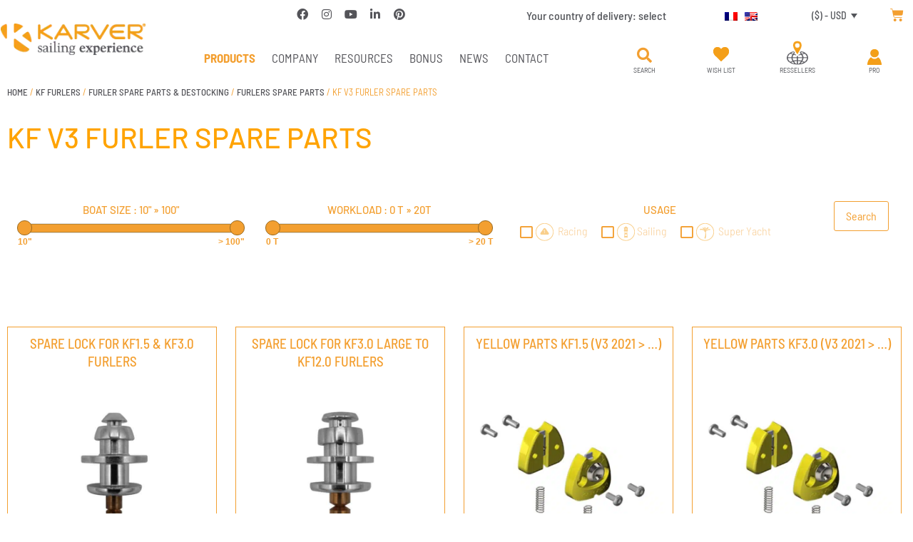

--- FILE ---
content_type: text/html; charset=UTF-8
request_url: https://www.karver-systems.com/en/product-category/furlers-kf/furler-spare-parts-kf-options-furlers-kf/furlers-spare-parts-furler-spare-parts-kf-options/kf-v3-furler-spare-parts-furlers-spare-parts-furler-spare-parts-kf-options/
body_size: 34539
content:
<!doctype html>
<html lang="en-US">
<head>
	<meta charset="UTF-8">
	<meta name="viewport" content="width=device-width, initial-scale=1">
	<link rel="profile" href="https://gmpg.org/xfn/11">
	<script>
var theplus_ajax_url = "https://www.karver-systems.com/wp-admin/admin-ajax.php";
		var theplus_ajax_post_url = "https://www.karver-systems.com/wp-admin/admin-post.php";
		var theplus_nonce = "246d202a56";
</script>
<meta name='robots' content='index, follow, max-image-preview:large, max-snippet:-1, max-video-preview:-1' />
<script>window._wca = window._wca || [];</script>

	<!-- This site is optimized with the Yoast SEO plugin v26.7 - https://yoast.com/wordpress/plugins/seo/ -->
	<title>KF V3 FURLER SPARE PARTS - Karver systems</title>
	<link rel="canonical" href="https://www.karver-systems.com/en/product-category/furlers-kf/furler-spare-parts-kf-options-furlers-kf/furlers-spare-parts-furler-spare-parts-kf-options/kf-v3-furler-spare-parts-furlers-spare-parts-furler-spare-parts-kf-options/" />
	<meta property="og:locale" content="en_US" />
	<meta property="og:type" content="article" />
	<meta property="og:title" content="KF V3 FURLER SPARE PARTS - Karver systems" />
	<meta property="og:url" content="https://www.karver-systems.com/en/product-category/furlers-kf/furler-spare-parts-kf-options-furlers-kf/furlers-spare-parts-furler-spare-parts-kf-options/kf-v3-furler-spare-parts-furlers-spare-parts-furler-spare-parts-kf-options/" />
	<meta property="og:site_name" content="Karver systems" />
	<meta name="twitter:card" content="summary_large_image" />
	<script type="application/ld+json" class="yoast-schema-graph">{"@context":"https://schema.org","@graph":[{"@type":"CollectionPage","@id":"https://www.karver-systems.com/en/product-category/furlers-kf/furler-spare-parts-kf-options-furlers-kf/furlers-spare-parts-furler-spare-parts-kf-options/kf-v3-furler-spare-parts-furlers-spare-parts-furler-spare-parts-kf-options/","url":"https://www.karver-systems.com/en/product-category/furlers-kf/furler-spare-parts-kf-options-furlers-kf/furlers-spare-parts-furler-spare-parts-kf-options/kf-v3-furler-spare-parts-furlers-spare-parts-furler-spare-parts-kf-options/","name":"KF V3 FURLER SPARE PARTS - Karver systems","isPartOf":{"@id":"https://www.karver-systems.com/en/#website"},"primaryImageOfPage":{"@id":"https://www.karver-systems.com/en/product-category/furlers-kf/furler-spare-parts-kf-options-furlers-kf/furlers-spare-parts-furler-spare-parts-kf-options/kf-v3-furler-spare-parts-furlers-spare-parts-furler-spare-parts-kf-options/#primaryimage"},"image":{"@id":"https://www.karver-systems.com/en/product-category/furlers-kf/furler-spare-parts-kf-options-furlers-kf/furlers-spare-parts-furler-spare-parts-kf-options/kf-v3-furler-spare-parts-furlers-spare-parts-furler-spare-parts-kf-options/#primaryimage"},"thumbnailUrl":"https://www.karver-systems.com/wp-content/uploads/2021/07/LOCK KF1.5 KF3.0.jpg","breadcrumb":{"@id":"https://www.karver-systems.com/en/product-category/furlers-kf/furler-spare-parts-kf-options-furlers-kf/furlers-spare-parts-furler-spare-parts-kf-options/kf-v3-furler-spare-parts-furlers-spare-parts-furler-spare-parts-kf-options/#breadcrumb"},"inLanguage":"en-US"},{"@type":"ImageObject","inLanguage":"en-US","@id":"https://www.karver-systems.com/en/product-category/furlers-kf/furler-spare-parts-kf-options-furlers-kf/furlers-spare-parts-furler-spare-parts-kf-options/kf-v3-furler-spare-parts-furlers-spare-parts-furler-spare-parts-kf-options/#primaryimage","url":"https://www.karver-systems.com/wp-content/uploads/2021/07/LOCK KF1.5 KF3.0.jpg","contentUrl":"https://www.karver-systems.com/wp-content/uploads/2021/07/LOCK KF1.5 KF3.0.jpg","width":1500,"height":1500,"caption":"SPARE LOCK FOR KF1.5 & KF3.0 FURLERS"},{"@type":"BreadcrumbList","@id":"https://www.karver-systems.com/en/product-category/furlers-kf/furler-spare-parts-kf-options-furlers-kf/furlers-spare-parts-furler-spare-parts-kf-options/kf-v3-furler-spare-parts-furlers-spare-parts-furler-spare-parts-kf-options/#breadcrumb","itemListElement":[{"@type":"ListItem","position":1,"name":"Accueil","item":"https://www.karver-systems.com/en/"},{"@type":"ListItem","position":2,"name":"KF FURLERS","item":"https://www.karver-systems.com/en/product-category/furlers-kf/"},{"@type":"ListItem","position":3,"name":"FURLER SPARE PARTS &amp; DESTOCKING","item":"https://www.karver-systems.com/en/product-category/furlers-kf/furler-spare-parts-kf-options-furlers-kf/"},{"@type":"ListItem","position":4,"name":"FURLERS SPARE PARTS","item":"https://www.karver-systems.com/en/product-category/furlers-kf/furler-spare-parts-kf-options-furlers-kf/furlers-spare-parts-furler-spare-parts-kf-options/"},{"@type":"ListItem","position":5,"name":"KF V3 FURLER SPARE PARTS"}]},{"@type":"WebSite","@id":"https://www.karver-systems.com/en/#website","url":"https://www.karver-systems.com/en/","name":"Karver systems","description":"One Step Ahead","publisher":{"@id":"https://www.karver-systems.com/en/#organization"},"potentialAction":[{"@type":"SearchAction","target":{"@type":"EntryPoint","urlTemplate":"https://www.karver-systems.com/en/?s={search_term_string}"},"query-input":{"@type":"PropertyValueSpecification","valueRequired":true,"valueName":"search_term_string"}}],"inLanguage":"en-US"},{"@type":"Organization","@id":"https://www.karver-systems.com/en/#organization","name":"Karver Systems","url":"https://www.karver-systems.com/en/","logo":{"@type":"ImageObject","inLanguage":"en-US","@id":"https://www.karver-systems.com/en/#/schema/logo/image/","url":"https://karver-systems.com/wp-content/uploads/2020/11/logo1.png","contentUrl":"https://karver-systems.com/wp-content/uploads/2020/11/logo1.png","width":300,"height":66,"caption":"Karver Systems"},"image":{"@id":"https://www.karver-systems.com/en/#/schema/logo/image/"},"sameAs":["https://www.facebook.com/KarverSailing","https://www.linkedin.com/company/2403599","https://www.pinterest.fr/karversystems/","https://www.youtube.com/KarverSailing"]}]}</script>
	<!-- / Yoast SEO plugin. -->


<link rel='dns-prefetch' href='//ajax.googleapis.com' />
<link rel='dns-prefetch' href='//stats.wp.com' />
<link href='https://fonts.gstatic.com' crossorigin rel='preconnect' />
<link rel="alternate" type="application/rss+xml" title="Karver systems &raquo; Feed" href="https://www.karver-systems.com/en/feed/" />
<link rel="alternate" type="application/rss+xml" title="Karver systems &raquo; Comments Feed" href="https://www.karver-systems.com/en/comments/feed/" />
<link rel="alternate" type="application/rss+xml" title="Karver systems &raquo; KF V3 FURLER SPARE PARTS Category Feed" href="https://www.karver-systems.com/en/product-category/furlers-kf/furler-spare-parts-kf-options-furlers-kf/furlers-spare-parts-furler-spare-parts-kf-options/kf-v3-furler-spare-parts-furlers-spare-parts-furler-spare-parts-kf-options/feed/" />
		<style id="content-control-block-styles">
			@media (max-width: 640px) {
	.cc-hide-on-mobile {
		display: none !important;
	}
}
@media (min-width: 641px) and (max-width: 920px) {
	.cc-hide-on-tablet {
		display: none !important;
	}
}
@media (min-width: 921px) and (max-width: 1440px) {
	.cc-hide-on-desktop {
		display: none !important;
	}
}		</style>
		<style id='wp-img-auto-sizes-contain-inline-css'>
img:is([sizes=auto i],[sizes^="auto," i]){contain-intrinsic-size:3000px 1500px}
/*# sourceURL=wp-img-auto-sizes-contain-inline-css */
</style>
<style id='wp-emoji-styles-inline-css'>

	img.wp-smiley, img.emoji {
		display: inline !important;
		border: none !important;
		box-shadow: none !important;
		height: 1em !important;
		width: 1em !important;
		margin: 0 0.07em !important;
		vertical-align: -0.1em !important;
		background: none !important;
		padding: 0 !important;
	}
/*# sourceURL=wp-emoji-styles-inline-css */
</style>
<link rel='stylesheet' id='wp-block-library-css' href='https://www.karver-systems.com/wp-includes/css/dist/block-library/style.min.css?ver=6.9' media='all' />
<link rel='stylesheet' id='mediaelement-css' href='https://www.karver-systems.com/wp-includes/js/mediaelement/mediaelementplayer-legacy.min.css?ver=4.2.17' media='all' />
<link rel='stylesheet' id='wp-mediaelement-css' href='https://www.karver-systems.com/wp-includes/js/mediaelement/wp-mediaelement.min.css?ver=6.9' media='all' />
<style id='jetpack-sharing-buttons-style-inline-css'>
.jetpack-sharing-buttons__services-list{display:flex;flex-direction:row;flex-wrap:wrap;gap:0;list-style-type:none;margin:5px;padding:0}.jetpack-sharing-buttons__services-list.has-small-icon-size{font-size:12px}.jetpack-sharing-buttons__services-list.has-normal-icon-size{font-size:16px}.jetpack-sharing-buttons__services-list.has-large-icon-size{font-size:24px}.jetpack-sharing-buttons__services-list.has-huge-icon-size{font-size:36px}@media print{.jetpack-sharing-buttons__services-list{display:none!important}}.editor-styles-wrapper .wp-block-jetpack-sharing-buttons{gap:0;padding-inline-start:0}ul.jetpack-sharing-buttons__services-list.has-background{padding:1.25em 2.375em}
/*# sourceURL=https://www.karver-systems.com/wp-content/plugins/jetpack/_inc/blocks/sharing-buttons/view.css */
</style>
<style id='filebird-block-filebird-gallery-style-inline-css'>
ul.filebird-block-filebird-gallery{margin:auto!important;padding:0!important;width:100%}ul.filebird-block-filebird-gallery.layout-grid{display:grid;grid-gap:20px;align-items:stretch;grid-template-columns:repeat(var(--columns),1fr);justify-items:stretch}ul.filebird-block-filebird-gallery.layout-grid li img{border:1px solid #ccc;box-shadow:2px 2px 6px 0 rgba(0,0,0,.3);height:100%;max-width:100%;-o-object-fit:cover;object-fit:cover;width:100%}ul.filebird-block-filebird-gallery.layout-masonry{-moz-column-count:var(--columns);-moz-column-gap:var(--space);column-gap:var(--space);-moz-column-width:var(--min-width);columns:var(--min-width) var(--columns);display:block;overflow:auto}ul.filebird-block-filebird-gallery.layout-masonry li{margin-bottom:var(--space)}ul.filebird-block-filebird-gallery li{list-style:none}ul.filebird-block-filebird-gallery li figure{height:100%;margin:0;padding:0;position:relative;width:100%}ul.filebird-block-filebird-gallery li figure figcaption{background:linear-gradient(0deg,rgba(0,0,0,.7),rgba(0,0,0,.3) 70%,transparent);bottom:0;box-sizing:border-box;color:#fff;font-size:.8em;margin:0;max-height:100%;overflow:auto;padding:3em .77em .7em;position:absolute;text-align:center;width:100%;z-index:2}ul.filebird-block-filebird-gallery li figure figcaption a{color:inherit}

/*# sourceURL=https://www.karver-systems.com/wp-content/plugins/filebird/blocks/filebird-gallery/build/style-index.css */
</style>
<link rel='stylesheet' id='content-control-block-styles-css' href='https://www.karver-systems.com/wp-content/plugins/content-control/dist/style-block-editor.css?ver=2.6.5' media='all' />
<style id='global-styles-inline-css'>
:root{--wp--preset--aspect-ratio--square: 1;--wp--preset--aspect-ratio--4-3: 4/3;--wp--preset--aspect-ratio--3-4: 3/4;--wp--preset--aspect-ratio--3-2: 3/2;--wp--preset--aspect-ratio--2-3: 2/3;--wp--preset--aspect-ratio--16-9: 16/9;--wp--preset--aspect-ratio--9-16: 9/16;--wp--preset--color--black: #000000;--wp--preset--color--cyan-bluish-gray: #abb8c3;--wp--preset--color--white: #ffffff;--wp--preset--color--pale-pink: #f78da7;--wp--preset--color--vivid-red: #cf2e2e;--wp--preset--color--luminous-vivid-orange: #ff6900;--wp--preset--color--luminous-vivid-amber: #fcb900;--wp--preset--color--light-green-cyan: #7bdcb5;--wp--preset--color--vivid-green-cyan: #00d084;--wp--preset--color--pale-cyan-blue: #8ed1fc;--wp--preset--color--vivid-cyan-blue: #0693e3;--wp--preset--color--vivid-purple: #9b51e0;--wp--preset--gradient--vivid-cyan-blue-to-vivid-purple: linear-gradient(135deg,rgb(6,147,227) 0%,rgb(155,81,224) 100%);--wp--preset--gradient--light-green-cyan-to-vivid-green-cyan: linear-gradient(135deg,rgb(122,220,180) 0%,rgb(0,208,130) 100%);--wp--preset--gradient--luminous-vivid-amber-to-luminous-vivid-orange: linear-gradient(135deg,rgb(252,185,0) 0%,rgb(255,105,0) 100%);--wp--preset--gradient--luminous-vivid-orange-to-vivid-red: linear-gradient(135deg,rgb(255,105,0) 0%,rgb(207,46,46) 100%);--wp--preset--gradient--very-light-gray-to-cyan-bluish-gray: linear-gradient(135deg,rgb(238,238,238) 0%,rgb(169,184,195) 100%);--wp--preset--gradient--cool-to-warm-spectrum: linear-gradient(135deg,rgb(74,234,220) 0%,rgb(151,120,209) 20%,rgb(207,42,186) 40%,rgb(238,44,130) 60%,rgb(251,105,98) 80%,rgb(254,248,76) 100%);--wp--preset--gradient--blush-light-purple: linear-gradient(135deg,rgb(255,206,236) 0%,rgb(152,150,240) 100%);--wp--preset--gradient--blush-bordeaux: linear-gradient(135deg,rgb(254,205,165) 0%,rgb(254,45,45) 50%,rgb(107,0,62) 100%);--wp--preset--gradient--luminous-dusk: linear-gradient(135deg,rgb(255,203,112) 0%,rgb(199,81,192) 50%,rgb(65,88,208) 100%);--wp--preset--gradient--pale-ocean: linear-gradient(135deg,rgb(255,245,203) 0%,rgb(182,227,212) 50%,rgb(51,167,181) 100%);--wp--preset--gradient--electric-grass: linear-gradient(135deg,rgb(202,248,128) 0%,rgb(113,206,126) 100%);--wp--preset--gradient--midnight: linear-gradient(135deg,rgb(2,3,129) 0%,rgb(40,116,252) 100%);--wp--preset--font-size--small: 13px;--wp--preset--font-size--medium: 20px;--wp--preset--font-size--large: 36px;--wp--preset--font-size--x-large: 42px;--wp--preset--spacing--20: 0.44rem;--wp--preset--spacing--30: 0.67rem;--wp--preset--spacing--40: 1rem;--wp--preset--spacing--50: 1.5rem;--wp--preset--spacing--60: 2.25rem;--wp--preset--spacing--70: 3.38rem;--wp--preset--spacing--80: 5.06rem;--wp--preset--shadow--natural: 6px 6px 9px rgba(0, 0, 0, 0.2);--wp--preset--shadow--deep: 12px 12px 50px rgba(0, 0, 0, 0.4);--wp--preset--shadow--sharp: 6px 6px 0px rgba(0, 0, 0, 0.2);--wp--preset--shadow--outlined: 6px 6px 0px -3px rgb(255, 255, 255), 6px 6px rgb(0, 0, 0);--wp--preset--shadow--crisp: 6px 6px 0px rgb(0, 0, 0);}:root { --wp--style--global--content-size: 800px;--wp--style--global--wide-size: 1200px; }:where(body) { margin: 0; }.wp-site-blocks > .alignleft { float: left; margin-right: 2em; }.wp-site-blocks > .alignright { float: right; margin-left: 2em; }.wp-site-blocks > .aligncenter { justify-content: center; margin-left: auto; margin-right: auto; }:where(.wp-site-blocks) > * { margin-block-start: 24px; margin-block-end: 0; }:where(.wp-site-blocks) > :first-child { margin-block-start: 0; }:where(.wp-site-blocks) > :last-child { margin-block-end: 0; }:root { --wp--style--block-gap: 24px; }:root :where(.is-layout-flow) > :first-child{margin-block-start: 0;}:root :where(.is-layout-flow) > :last-child{margin-block-end: 0;}:root :where(.is-layout-flow) > *{margin-block-start: 24px;margin-block-end: 0;}:root :where(.is-layout-constrained) > :first-child{margin-block-start: 0;}:root :where(.is-layout-constrained) > :last-child{margin-block-end: 0;}:root :where(.is-layout-constrained) > *{margin-block-start: 24px;margin-block-end: 0;}:root :where(.is-layout-flex){gap: 24px;}:root :where(.is-layout-grid){gap: 24px;}.is-layout-flow > .alignleft{float: left;margin-inline-start: 0;margin-inline-end: 2em;}.is-layout-flow > .alignright{float: right;margin-inline-start: 2em;margin-inline-end: 0;}.is-layout-flow > .aligncenter{margin-left: auto !important;margin-right: auto !important;}.is-layout-constrained > .alignleft{float: left;margin-inline-start: 0;margin-inline-end: 2em;}.is-layout-constrained > .alignright{float: right;margin-inline-start: 2em;margin-inline-end: 0;}.is-layout-constrained > .aligncenter{margin-left: auto !important;margin-right: auto !important;}.is-layout-constrained > :where(:not(.alignleft):not(.alignright):not(.alignfull)){max-width: var(--wp--style--global--content-size);margin-left: auto !important;margin-right: auto !important;}.is-layout-constrained > .alignwide{max-width: var(--wp--style--global--wide-size);}body .is-layout-flex{display: flex;}.is-layout-flex{flex-wrap: wrap;align-items: center;}.is-layout-flex > :is(*, div){margin: 0;}body .is-layout-grid{display: grid;}.is-layout-grid > :is(*, div){margin: 0;}body{padding-top: 0px;padding-right: 0px;padding-bottom: 0px;padding-left: 0px;}a:where(:not(.wp-element-button)){text-decoration: underline;}:root :where(.wp-element-button, .wp-block-button__link){background-color: #32373c;border-width: 0;color: #fff;font-family: inherit;font-size: inherit;font-style: inherit;font-weight: inherit;letter-spacing: inherit;line-height: inherit;padding-top: calc(0.667em + 2px);padding-right: calc(1.333em + 2px);padding-bottom: calc(0.667em + 2px);padding-left: calc(1.333em + 2px);text-decoration: none;text-transform: inherit;}.has-black-color{color: var(--wp--preset--color--black) !important;}.has-cyan-bluish-gray-color{color: var(--wp--preset--color--cyan-bluish-gray) !important;}.has-white-color{color: var(--wp--preset--color--white) !important;}.has-pale-pink-color{color: var(--wp--preset--color--pale-pink) !important;}.has-vivid-red-color{color: var(--wp--preset--color--vivid-red) !important;}.has-luminous-vivid-orange-color{color: var(--wp--preset--color--luminous-vivid-orange) !important;}.has-luminous-vivid-amber-color{color: var(--wp--preset--color--luminous-vivid-amber) !important;}.has-light-green-cyan-color{color: var(--wp--preset--color--light-green-cyan) !important;}.has-vivid-green-cyan-color{color: var(--wp--preset--color--vivid-green-cyan) !important;}.has-pale-cyan-blue-color{color: var(--wp--preset--color--pale-cyan-blue) !important;}.has-vivid-cyan-blue-color{color: var(--wp--preset--color--vivid-cyan-blue) !important;}.has-vivid-purple-color{color: var(--wp--preset--color--vivid-purple) !important;}.has-black-background-color{background-color: var(--wp--preset--color--black) !important;}.has-cyan-bluish-gray-background-color{background-color: var(--wp--preset--color--cyan-bluish-gray) !important;}.has-white-background-color{background-color: var(--wp--preset--color--white) !important;}.has-pale-pink-background-color{background-color: var(--wp--preset--color--pale-pink) !important;}.has-vivid-red-background-color{background-color: var(--wp--preset--color--vivid-red) !important;}.has-luminous-vivid-orange-background-color{background-color: var(--wp--preset--color--luminous-vivid-orange) !important;}.has-luminous-vivid-amber-background-color{background-color: var(--wp--preset--color--luminous-vivid-amber) !important;}.has-light-green-cyan-background-color{background-color: var(--wp--preset--color--light-green-cyan) !important;}.has-vivid-green-cyan-background-color{background-color: var(--wp--preset--color--vivid-green-cyan) !important;}.has-pale-cyan-blue-background-color{background-color: var(--wp--preset--color--pale-cyan-blue) !important;}.has-vivid-cyan-blue-background-color{background-color: var(--wp--preset--color--vivid-cyan-blue) !important;}.has-vivid-purple-background-color{background-color: var(--wp--preset--color--vivid-purple) !important;}.has-black-border-color{border-color: var(--wp--preset--color--black) !important;}.has-cyan-bluish-gray-border-color{border-color: var(--wp--preset--color--cyan-bluish-gray) !important;}.has-white-border-color{border-color: var(--wp--preset--color--white) !important;}.has-pale-pink-border-color{border-color: var(--wp--preset--color--pale-pink) !important;}.has-vivid-red-border-color{border-color: var(--wp--preset--color--vivid-red) !important;}.has-luminous-vivid-orange-border-color{border-color: var(--wp--preset--color--luminous-vivid-orange) !important;}.has-luminous-vivid-amber-border-color{border-color: var(--wp--preset--color--luminous-vivid-amber) !important;}.has-light-green-cyan-border-color{border-color: var(--wp--preset--color--light-green-cyan) !important;}.has-vivid-green-cyan-border-color{border-color: var(--wp--preset--color--vivid-green-cyan) !important;}.has-pale-cyan-blue-border-color{border-color: var(--wp--preset--color--pale-cyan-blue) !important;}.has-vivid-cyan-blue-border-color{border-color: var(--wp--preset--color--vivid-cyan-blue) !important;}.has-vivid-purple-border-color{border-color: var(--wp--preset--color--vivid-purple) !important;}.has-vivid-cyan-blue-to-vivid-purple-gradient-background{background: var(--wp--preset--gradient--vivid-cyan-blue-to-vivid-purple) !important;}.has-light-green-cyan-to-vivid-green-cyan-gradient-background{background: var(--wp--preset--gradient--light-green-cyan-to-vivid-green-cyan) !important;}.has-luminous-vivid-amber-to-luminous-vivid-orange-gradient-background{background: var(--wp--preset--gradient--luminous-vivid-amber-to-luminous-vivid-orange) !important;}.has-luminous-vivid-orange-to-vivid-red-gradient-background{background: var(--wp--preset--gradient--luminous-vivid-orange-to-vivid-red) !important;}.has-very-light-gray-to-cyan-bluish-gray-gradient-background{background: var(--wp--preset--gradient--very-light-gray-to-cyan-bluish-gray) !important;}.has-cool-to-warm-spectrum-gradient-background{background: var(--wp--preset--gradient--cool-to-warm-spectrum) !important;}.has-blush-light-purple-gradient-background{background: var(--wp--preset--gradient--blush-light-purple) !important;}.has-blush-bordeaux-gradient-background{background: var(--wp--preset--gradient--blush-bordeaux) !important;}.has-luminous-dusk-gradient-background{background: var(--wp--preset--gradient--luminous-dusk) !important;}.has-pale-ocean-gradient-background{background: var(--wp--preset--gradient--pale-ocean) !important;}.has-electric-grass-gradient-background{background: var(--wp--preset--gradient--electric-grass) !important;}.has-midnight-gradient-background{background: var(--wp--preset--gradient--midnight) !important;}.has-small-font-size{font-size: var(--wp--preset--font-size--small) !important;}.has-medium-font-size{font-size: var(--wp--preset--font-size--medium) !important;}.has-large-font-size{font-size: var(--wp--preset--font-size--large) !important;}.has-x-large-font-size{font-size: var(--wp--preset--font-size--x-large) !important;}
:root :where(.wp-block-pullquote){font-size: 1.5em;line-height: 1.6;}
/*# sourceURL=global-styles-inline-css */
</style>
<link rel='stylesheet' id='jquery-ui-css' href='https://ajax.googleapis.com/ajax/libs/jqueryui/1.11.4/themes/smoothness/jquery-ui.css?ver=6.9' media='all' />
<link rel='stylesheet' id='karver-css-css' href='https://www.karver-systems.com/wp-content/plugins/karver-systems/public/css/karver.css?ver=1715765725' media='all' />
<link rel='stylesheet' id='dashicons-css' href='https://www.karver-systems.com/wp-includes/css/dashicons.min.css?ver=6.9' media='all' />
<link rel='stylesheet' id='wcml-dropdown-0-css' href='//www.karver-systems.com/wp-content/plugins/woocommerce-multilingual/templates/currency-switchers/legacy-dropdown/style.css?ver=5.5.3.1' media='all' />
<link rel='stylesheet' id='woocommerce-layout-css' href='https://www.karver-systems.com/wp-content/plugins/woocommerce/assets/css/woocommerce-layout.css?ver=10.4.3' media='all' />
<style id='woocommerce-layout-inline-css'>

	.infinite-scroll .woocommerce-pagination {
		display: none;
	}
/*# sourceURL=woocommerce-layout-inline-css */
</style>
<link rel='stylesheet' id='woocommerce-smallscreen-css' href='https://www.karver-systems.com/wp-content/plugins/woocommerce/assets/css/woocommerce-smallscreen.css?ver=10.4.3' media='only screen and (max-width: 768px)' />
<link rel='stylesheet' id='woocommerce-general-css' href='https://www.karver-systems.com/wp-content/plugins/woocommerce/assets/css/woocommerce.css?ver=10.4.3' media='all' />
<style id='woocommerce-inline-inline-css'>
.woocommerce form .form-row .required { visibility: visible; }
/*# sourceURL=woocommerce-inline-inline-css */
</style>
<link rel='stylesheet' id='wpml-legacy-horizontal-list-0-css' href='https://www.karver-systems.com/wp-content/plugins/sitepress-multilingual-cms/templates/language-switchers/legacy-list-horizontal/style.min.css?ver=1' media='all' />
<link rel='stylesheet' id='theplus-plus-extra-adv-plus-extra-adv-css' href='//www.karver-systems.com/wp-content/plugins/the-plus-addons-for-elementor-page-builder/assets/css/main/plus-extra-adv/plus-extra-adv.min.css?ver=1768478302' media='all' />
<link rel='stylesheet' id='theplus-plus-alignmnet-plus-extra-adv-css' href='//www.karver-systems.com/wp-content/plugins/the-plus-addons-for-elementor-page-builder/assets/css/main/plus-extra-adv/plus-alignmnet.css?ver=1768478302' media='all' />
<link rel='stylesheet' id='theplus-plus-temp-notice-plus-extra-adv-css' href='//www.karver-systems.com/wp-content/plugins/the-plus-addons-for-elementor-page-builder/assets/css/main/plus-extra-adv/plus-temp-notice.css?ver=1768478302' media='all' />
<link rel='stylesheet' id='theplus-plus-nav-menu-navigation-menu-css' href='//www.karver-systems.com/wp-content/plugins/theplus_elementor_addon/assets/css/main/navigation-menu/plus-nav-menu.min.css?ver=1768478302' media='all' />
<link rel='stylesheet' id='hello-elementor-theme-style-css' href='https://www.karver-systems.com/wp-content/themes/hello-elementor/assets/css/theme.css?ver=3.4.5' media='all' />
<link rel='stylesheet' id='hello-elementor-child-style-css' href='https://www.karver-systems.com/wp-content/themes/hello-karver/style.css?ver=1763551979' media='all' />
<link rel='stylesheet' id='hello-elementor-css' href='https://www.karver-systems.com/wp-content/themes/hello-elementor/assets/css/reset.css?ver=3.4.5' media='all' />
<link rel='stylesheet' id='hello-elementor-header-footer-css' href='https://www.karver-systems.com/wp-content/themes/hello-elementor/assets/css/header-footer.css?ver=3.4.5' media='all' />
<link rel='stylesheet' id='elementor-frontend-css' href='https://www.karver-systems.com/wp-content/plugins/elementor/assets/css/frontend.min.css?ver=3.34.1' media='all' />
<link rel='stylesheet' id='widget-image-css' href='https://www.karver-systems.com/wp-content/plugins/elementor/assets/css/widget-image.min.css?ver=3.34.1' media='all' />
<link rel='stylesheet' id='widget-social-icons-css' href='https://www.karver-systems.com/wp-content/plugins/elementor/assets/css/widget-social-icons.min.css?ver=3.34.1' media='all' />
<link rel='stylesheet' id='e-apple-webkit-css' href='https://www.karver-systems.com/wp-content/plugins/elementor/assets/css/conditionals/apple-webkit.min.css?ver=3.34.1' media='all' />
<link rel='stylesheet' id='widget-heading-css' href='https://www.karver-systems.com/wp-content/plugins/elementor/assets/css/widget-heading.min.css?ver=3.34.1' media='all' />
<link rel='stylesheet' id='widget-woocommerce-menu-cart-css' href='https://www.karver-systems.com/wp-content/plugins/elementor-pro/assets/css/widget-woocommerce-menu-cart.min.css?ver=3.34.0' media='all' />
<link rel='stylesheet' id='widget-search-form-css' href='https://www.karver-systems.com/wp-content/plugins/elementor-pro/assets/css/widget-search-form.min.css?ver=3.34.0' media='all' />
<link rel='stylesheet' id='elementor-icons-shared-0-css' href='https://www.karver-systems.com/wp-content/plugins/elementor/assets/lib/font-awesome/css/fontawesome.min.css?ver=5.15.3' media='all' />
<link rel='stylesheet' id='elementor-icons-fa-solid-css' href='https://www.karver-systems.com/wp-content/plugins/elementor/assets/lib/font-awesome/css/solid.min.css?ver=5.15.3' media='all' />
<link rel='stylesheet' id='widget-nav-menu-css' href='https://www.karver-systems.com/wp-content/plugins/elementor-pro/assets/css/widget-nav-menu.min.css?ver=3.34.0' media='all' />
<link rel='stylesheet' id='widget-woocommerce-products-css' href='https://www.karver-systems.com/wp-content/plugins/elementor-pro/assets/css/widget-woocommerce-products.min.css?ver=3.34.0' media='all' />
<link rel='stylesheet' id='widget-posts-css' href='https://www.karver-systems.com/wp-content/plugins/elementor-pro/assets/css/widget-posts.min.css?ver=3.34.0' media='all' />
<link rel='stylesheet' id='e-popup-css' href='https://www.karver-systems.com/wp-content/plugins/elementor-pro/assets/css/conditionals/popup.min.css?ver=3.34.0' media='all' />
<link rel='stylesheet' id='elementor-icons-css' href='https://www.karver-systems.com/wp-content/plugins/elementor/assets/lib/eicons/css/elementor-icons.min.css?ver=5.45.0' media='all' />
<link rel='stylesheet' id='elementor-post-9-css' href='https://www.karver-systems.com/wp-content/uploads/elementor/css/post-9.css?ver=1768701944' media='all' />
<link rel='stylesheet' id='font-awesome-5-all-css' href='https://www.karver-systems.com/wp-content/plugins/elementor/assets/lib/font-awesome/css/all.min.css?ver=3.34.1' media='all' />
<link rel='stylesheet' id='font-awesome-4-shim-css' href='https://www.karver-systems.com/wp-content/plugins/elementor/assets/lib/font-awesome/css/v4-shims.min.css?ver=3.34.1' media='all' />
<link rel='stylesheet' id='elementor-post-4671-css' href='https://www.karver-systems.com/wp-content/uploads/elementor/css/post-4671.css?ver=1768701979' media='all' />
<link rel='stylesheet' id='elementor-post-4676-css' href='https://www.karver-systems.com/wp-content/uploads/elementor/css/post-4676.css?ver=1768701979' media='all' />
<link rel='stylesheet' id='elementor-post-5727-css' href='https://www.karver-systems.com/wp-content/uploads/elementor/css/post-5727.css?ver=1768702116' media='all' />
<link rel='stylesheet' id='elementor-post-10331-css' href='https://www.karver-systems.com/wp-content/uploads/elementor/css/post-10331.css?ver=1768701979' media='all' />
<link rel='stylesheet' id='elementor-post-8288-css' href='https://www.karver-systems.com/wp-content/uploads/elementor/css/post-8288.css?ver=1768701979' media='all' />
<link rel='stylesheet' id='elementor-post-5876-css' href='https://www.karver-systems.com/wp-content/uploads/elementor/css/post-5876.css?ver=1768701979' media='all' />
<link rel='stylesheet' id='sib-front-css-css' href='https://www.karver-systems.com/wp-content/plugins/mailin/css/mailin-front.css?ver=6.9' media='all' />
<link rel='stylesheet' id='ecs-styles-css' href='https://www.karver-systems.com/wp-content/plugins/ele-custom-skin/assets/css/ecs-style.css?ver=3.1.9' media='all' />
<link rel='stylesheet' id='elementor-post-1066-css' href='https://www.karver-systems.com/wp-content/uploads/elementor/css/post-1066.css?ver=1642606632' media='all' />
<link rel='stylesheet' id='elementor-post-1332-css' href='https://www.karver-systems.com/wp-content/uploads/elementor/css/post-1332.css?ver=1613558324' media='all' />
<link rel='stylesheet' id='elementor-post-2099-css' href='https://www.karver-systems.com/wp-content/uploads/elementor/css/post-2099.css?ver=1645631303' media='all' />
<link rel='stylesheet' id='elementor-post-4692-css' href='https://www.karver-systems.com/wp-content/uploads/elementor/css/post-4692.css?ver=1647531129' media='all' />
<link rel='stylesheet' id='elementor-post-4702-css' href='https://www.karver-systems.com/wp-content/uploads/elementor/css/post-4702.css?ver=1619610591' media='all' />
<link rel='stylesheet' id='elementor-gf-local-barlow-css' href='https://www.karver-systems.com/wp-content/uploads/elementor/google-fonts/css/barlow.css?ver=1742973226' media='all' />
<link rel='stylesheet' id='elementor-gf-local-barlowsemicondensed-css' href='https://www.karver-systems.com/wp-content/uploads/elementor/google-fonts/css/barlowsemicondensed.css?ver=1742973228' media='all' />
<link rel='stylesheet' id='elementor-icons-fa-brands-css' href='https://www.karver-systems.com/wp-content/plugins/elementor/assets/lib/font-awesome/css/brands.min.css?ver=5.15.3' media='all' />
<script src="https://www.karver-systems.com/wp-includes/js/jquery/jquery.min.js?ver=3.7.1" id="jquery-core-js"></script>
<script src="https://www.karver-systems.com/wp-includes/js/jquery/jquery-migrate.min.js?ver=3.4.1" id="jquery-migrate-js"></script>
<script id="3d-flip-book-client-locale-loader-js-extra">
var FB3D_CLIENT_LOCALE = {"ajaxurl":"https://www.karver-systems.com/wp-admin/admin-ajax.php","dictionary":{"Table of contents":"Table of contents","Close":"Close","Bookmarks":"Bookmarks","Thumbnails":"Thumbnails","Search":"Search","Share":"Share","Facebook":"Facebook","Twitter":"Twitter","Email":"Email","Play":"Play","Previous page":"Previous page","Next page":"Next page","Zoom in":"Zoom in","Zoom out":"Zoom out","Fit view":"Fit view","Auto play":"Auto play","Full screen":"Full screen","More":"More","Smart pan":"Smart pan","Single page":"Single page","Sounds":"Sounds","Stats":"Stats","Print":"Print","Download":"Download","Goto first page":"Goto first page","Goto last page":"Goto last page"},"images":"https://www.karver-systems.com/wp-content/plugins/interactive-3d-flipbook-powered-physics-engine/assets/images/","jsData":{"urls":[],"posts":{"ids_mis":[],"ids":[]},"pages":[],"firstPages":[],"bookCtrlProps":[],"bookTemplates":[]},"key":"3d-flip-book","pdfJS":{"pdfJsLib":"https://www.karver-systems.com/wp-content/plugins/interactive-3d-flipbook-powered-physics-engine/assets/js/pdf.min.js?ver=4.3.136","pdfJsWorker":"https://www.karver-systems.com/wp-content/plugins/interactive-3d-flipbook-powered-physics-engine/assets/js/pdf.worker.js?ver=4.3.136","stablePdfJsLib":"https://www.karver-systems.com/wp-content/plugins/interactive-3d-flipbook-powered-physics-engine/assets/js/stable/pdf.min.js?ver=2.5.207","stablePdfJsWorker":"https://www.karver-systems.com/wp-content/plugins/interactive-3d-flipbook-powered-physics-engine/assets/js/stable/pdf.worker.js?ver=2.5.207","pdfJsCMapUrl":"https://www.karver-systems.com/wp-content/plugins/interactive-3d-flipbook-powered-physics-engine/assets/cmaps/"},"cacheurl":"https://www.karver-systems.com/wp-content/uploads/3d-flip-book/cache/","pluginsurl":"https://www.karver-systems.com/wp-content/plugins/","pluginurl":"https://www.karver-systems.com/wp-content/plugins/interactive-3d-flipbook-powered-physics-engine/","thumbnailSize":{"width":"150","height":"150"},"version":"1.16.17"};
//# sourceURL=3d-flip-book-client-locale-loader-js-extra
</script>
<script src="https://www.karver-systems.com/wp-content/plugins/interactive-3d-flipbook-powered-physics-engine/assets/js/client-locale-loader.js?ver=1.16.17" id="3d-flip-book-client-locale-loader-js" async data-wp-strategy="async"></script>
<script src="https://ajax.googleapis.com/ajax/libs/jqueryui/1.11.4/jquery-ui.min.js?ver=6.9" id="jquery-ui-js"></script>
<script id="karver-js-js-extra">
var ajaxurl = "https://www.karver-systems.com/wp-admin/admin-ajax.php";
var klerthisdebug = "1";
//# sourceURL=karver-js-js-extra
</script>
<script src="https://www.karver-systems.com/wp-content/plugins/karver-systems/public/js/karver-system.js?ver=1758893561" id="karver-js-js"></script>
<script src="https://www.karver-systems.com/wp-content/plugins/woocommerce/assets/js/jquery-blockui/jquery.blockUI.min.js?ver=2.7.0-wc.10.4.3" id="wc-jquery-blockui-js" defer data-wp-strategy="defer"></script>
<script src="https://www.karver-systems.com/wp-content/plugins/woocommerce/assets/js/js-cookie/js.cookie.min.js?ver=2.1.4-wc.10.4.3" id="wc-js-cookie-js" defer data-wp-strategy="defer"></script>
<script id="woocommerce-js-extra">
var woocommerce_params = {"ajax_url":"/wp-admin/admin-ajax.php?lang=en","wc_ajax_url":"/en/?wc-ajax=%%endpoint%%","i18n_password_show":"Show password","i18n_password_hide":"Hide password"};
//# sourceURL=woocommerce-js-extra
</script>
<script src="https://www.karver-systems.com/wp-content/plugins/woocommerce/assets/js/frontend/woocommerce.min.js?ver=10.4.3" id="woocommerce-js" defer data-wp-strategy="defer"></script>
<script src="https://stats.wp.com/s-202603.js" id="woocommerce-analytics-js" defer data-wp-strategy="defer"></script>
<script src="https://www.karver-systems.com/wp-content/plugins/elementor/assets/lib/font-awesome/js/v4-shims.min.js?ver=3.34.1" id="font-awesome-4-shim-js"></script>
<script id="ecs_ajax_load-js-extra">
var ecs_ajax_params = {"ajaxurl":"https://www.karver-systems.com/wp-admin/admin-ajax.php","posts":"{\"product_cat\":\"kf-v3-furler-spare-parts-furlers-spare-parts-furler-spare-parts-kf-options\",\"error\":\"\",\"m\":\"\",\"p\":0,\"post_parent\":\"\",\"subpost\":\"\",\"subpost_id\":\"\",\"attachment\":\"\",\"attachment_id\":0,\"name\":\"\",\"pagename\":\"\",\"page_id\":0,\"second\":\"\",\"minute\":\"\",\"hour\":\"\",\"day\":0,\"monthnum\":0,\"year\":0,\"w\":0,\"category_name\":\"\",\"tag\":\"\",\"cat\":\"\",\"tag_id\":\"\",\"author\":\"\",\"author_name\":\"\",\"feed\":\"\",\"tb\":\"\",\"paged\":0,\"meta_key\":\"\",\"meta_value\":\"\",\"preview\":\"\",\"s\":\"\",\"sentence\":\"\",\"title\":\"\",\"fields\":\"all\",\"menu_order\":\"\",\"embed\":\"\",\"category__in\":[],\"category__not_in\":[],\"category__and\":[],\"post__in\":[],\"post__not_in\":[],\"post_name__in\":[],\"tag__in\":[],\"tag__not_in\":[],\"tag__and\":[],\"tag_slug__in\":[],\"tag_slug__and\":[],\"post_parent__in\":[],\"post_parent__not_in\":[],\"author__in\":[],\"author__not_in\":[],\"search_columns\":[],\"meta_query\":[],\"orderby\":\"menu_order title\",\"order\":\"ASC\",\"tax_query\":{\"relation\":\"AND\",\"0\":{\"taxonomy\":\"product_visibility\",\"field\":\"term_taxonomy_id\",\"terms\":[8],\"operator\":\"NOT IN\"}},\"wc_query\":\"product_query\",\"posts_per_page\":24,\"ignore_sticky_posts\":false,\"suppress_filters\":false,\"cache_results\":true,\"update_post_term_cache\":true,\"update_menu_item_cache\":false,\"lazy_load_term_meta\":true,\"update_post_meta_cache\":true,\"post_type\":\"\",\"nopaging\":false,\"comments_per_page\":\"50\",\"no_found_rows\":false,\"taxonomy\":\"product_cat\",\"term\":\"kf-v3-furler-spare-parts-furlers-spare-parts-furler-spare-parts-kf-options\"}"};
//# sourceURL=ecs_ajax_load-js-extra
</script>
<script src="https://www.karver-systems.com/wp-content/plugins/ele-custom-skin/assets/js/ecs_ajax_pagination.js?ver=3.1.9" id="ecs_ajax_load-js"></script>
<script id="sib-front-js-js-extra">
var sibErrMsg = {"invalidMail":"Please fill out valid email address","requiredField":"Please fill out required fields","invalidDateFormat":"Please fill out valid date format","invalidSMSFormat":"Please fill out valid phone number"};
var ajax_sib_front_object = {"ajax_url":"https://www.karver-systems.com/wp-admin/admin-ajax.php","ajax_nonce":"9cd10cd14a","flag_url":"https://www.karver-systems.com/wp-content/plugins/mailin/img/flags/"};
//# sourceURL=sib-front-js-js-extra
</script>
<script src="https://www.karver-systems.com/wp-content/plugins/mailin/js/mailin-front.js?ver=1763542229" id="sib-front-js-js"></script>
<script src="https://www.karver-systems.com/wp-content/plugins/ele-custom-skin/assets/js/ecs.js?ver=3.1.9" id="ecs-script-js"></script>
<link rel="https://api.w.org/" href="https://www.karver-systems.com/en/wp-json/" /><link rel="alternate" title="JSON" type="application/json" href="https://www.karver-systems.com/en/wp-json/wp/v2/product_cat/523" /><link rel="EditURI" type="application/rsd+xml" title="RSD" href="https://www.karver-systems.com/xmlrpc.php?rsd" />
<meta name="generator" content="WordPress 6.9" />
<meta name="generator" content="WooCommerce 10.4.3" />
<meta name="generator" content="WPML ver:4.8.6 stt:1,4;" />
		<script type="text/javascript">
				(function(c,l,a,r,i,t,y){
					c[a]=c[a]||function(){(c[a].q=c[a].q||[]).push(arguments)};t=l.createElement(r);t.async=1;
					t.src="https://www.clarity.ms/tag/"+i+"?ref=wordpress";y=l.getElementsByTagName(r)[0];y.parentNode.insertBefore(t,y);
				})(window, document, "clarity", "script", "kmbam8c82q");
		</script>
			<style>img#wpstats{display:none}</style>
			<noscript><style>.woocommerce-product-gallery{ opacity: 1 !important; }</style></noscript>
	<meta name="generator" content="Elementor 3.34.1; features: additional_custom_breakpoints; settings: css_print_method-external, google_font-enabled, font_display-auto">
<!-- Google tag (gtag.js) -->
<script async src="https://www.googletagmanager.com/gtag/js?id=GTM-WS6D5NJ4"></script>
<script>
  window.dataLayer = window.dataLayer || [];
  function gtag(){dataLayer.push(arguments);}
  gtag('js', new Date());

  gtag('config', 'GA4-390213744');
</script>

<script type="module" src="https://gallery.cevoid.com/index.js" defer></script>
<script type="text/javascript" src="https://cdn.brevo.com/js/sdk-loader.js" async></script>
<script type="text/javascript">
  window.Brevo = window.Brevo || [];
  window.Brevo.push(['init', {"client_key":"w5ozvkwqot5b3ije015ym3hv","email_id":null,"push":{"customDomain":"https:\/\/www.karver-systems.com\/wp-content\/plugins\/mailin\/"},"service_worker_url":"sw.js?key=${key}","frame_url":"brevo-frame.html"}]);
</script><link rel="preconnect" href="//code.tidio.co">			<style>
				.e-con.e-parent:nth-of-type(n+4):not(.e-lazyloaded):not(.e-no-lazyload),
				.e-con.e-parent:nth-of-type(n+4):not(.e-lazyloaded):not(.e-no-lazyload) * {
					background-image: none !important;
				}
				@media screen and (max-height: 1024px) {
					.e-con.e-parent:nth-of-type(n+3):not(.e-lazyloaded):not(.e-no-lazyload),
					.e-con.e-parent:nth-of-type(n+3):not(.e-lazyloaded):not(.e-no-lazyload) * {
						background-image: none !important;
					}
				}
				@media screen and (max-height: 640px) {
					.e-con.e-parent:nth-of-type(n+2):not(.e-lazyloaded):not(.e-no-lazyload),
					.e-con.e-parent:nth-of-type(n+2):not(.e-lazyloaded):not(.e-no-lazyload) * {
						background-image: none !important;
					}
				}
			</style>
			<link rel="icon" href="https://karver-197c6.kxcdn.com/wp-content/uploads/2021/07/cropped-favicon-karver-32x32.png" sizes="32x32" />
<link rel="icon" href="https://karver-197c6.kxcdn.com/wp-content/uploads/2021/07/cropped-favicon-karver-192x192.png" sizes="192x192" />
<link rel="apple-touch-icon" href="https://karver-197c6.kxcdn.com/wp-content/uploads/2021/07/cropped-favicon-karver-180x180.png" />
<meta name="msapplication-TileImage" content="https://karver-197c6.kxcdn.com/wp-content/uploads/2021/07/cropped-favicon-karver-270x270.png" />
		<style id="wp-custom-css">
			#cevoid-container *, #cevoid-modal-portal * {
    font-style: italic;
}		</style>
		</head>
<body class="archive tax-product_cat term-kf-v3-furler-spare-parts-furlers-spare-parts-furler-spare-parts-kf-options term-523 wp-custom-logo wp-embed-responsive wp-theme-hello-elementor wp-child-theme-hello-karver theme-hello-elementor woocommerce woocommerce-page woocommerce-no-js hello-elementor-default elementor-page-5727 elementor-default elementor-template-full-width elementor-kit-9">


<a class="skip-link screen-reader-text" href="#content">Skip to content</a>

		<header data-elementor-type="header" data-elementor-id="4671" class="elementor elementor-4671 elementor-142 elementor-location-header" data-elementor-post-type="elementor_library">
					<section class="elementor-section elementor-top-section elementor-element elementor-element-5f80111 elementor-section-height-min-height elementor-section-content-middle elementor-section-boxed elementor-section-height-default elementor-section-items-middle" data-id="5f80111" data-element_type="section">
						<div class="elementor-container elementor-column-gap-no">
					<div class="elementor-column elementor-col-50 elementor-top-column elementor-element elementor-element-694b2b4" data-id="694b2b4" data-element_type="column">
			<div class="elementor-widget-wrap elementor-element-populated">
						<div class="elementor-element elementor-element-4de436f elementor-widget elementor-widget-image" data-id="4de436f" data-element_type="widget" data-widget_type="image.default">
				<div class="elementor-widget-container">
																<a href="https://www.karver-systems.com/en/">
							<picture class="attachment-full size-full wp-image-19716">
<source type="image/webp" srcset="https://karver-197c6.kxcdn.com/wp-content/uploads/2020/11/cropped-cropped-karver-logo.png.webp"/>
<img width="227" height="50" src="https://karver-197c6.kxcdn.com/wp-content/uploads/2020/11/cropped-cropped-karver-logo.png" alt=""/>
</picture>
								</a>
															</div>
				</div>
					</div>
		</div>
				<div class="elementor-column elementor-col-50 elementor-top-column elementor-element elementor-element-775f98a" data-id="775f98a" data-element_type="column">
			<div class="elementor-widget-wrap elementor-element-populated">
						<section class="elementor-section elementor-inner-section elementor-element elementor-element-4d54c4e elementor-section-content-top elementor-section-boxed elementor-section-height-default elementor-section-height-default" data-id="4d54c4e" data-element_type="section">
						<div class="elementor-container elementor-column-gap-no">
					<div class="elementor-column elementor-col-50 elementor-inner-column elementor-element elementor-element-51696ed" data-id="51696ed" data-element_type="column">
			<div class="elementor-widget-wrap elementor-element-populated">
						<div class="elementor-element elementor-element-a1f61d7 elementor-hidden-tablet elementor-hidden-phone elementor-shape-rounded elementor-grid-0 e-grid-align-center elementor-widget elementor-widget-social-icons" data-id="a1f61d7" data-element_type="widget" data-widget_type="social-icons.default">
				<div class="elementor-widget-container">
							<div class="elementor-social-icons-wrapper elementor-grid" role="list">
							<span class="elementor-grid-item" role="listitem">
					<a class="elementor-icon elementor-social-icon elementor-social-icon-facebook elementor-repeater-item-7655774" href="https://www.facebook.com/KarverSailing" target="_blank">
						<span class="elementor-screen-only">Facebook</span>
						<i aria-hidden="true" class="fab fa-facebook"></i>					</a>
				</span>
							<span class="elementor-grid-item" role="listitem">
					<a class="elementor-icon elementor-social-icon elementor-social-icon-instagram elementor-repeater-item-1cd830d" href="https://www.instagram.com/karversailing/" target="_blank">
						<span class="elementor-screen-only">Instagram</span>
						<i aria-hidden="true" class="fab fa-instagram"></i>					</a>
				</span>
							<span class="elementor-grid-item" role="listitem">
					<a class="elementor-icon elementor-social-icon elementor-social-icon-youtube elementor-repeater-item-c19a682" href="https://www.youtube.com/user/KarverSailing" target="_blank">
						<span class="elementor-screen-only">Youtube</span>
						<i aria-hidden="true" class="fab fa-youtube"></i>					</a>
				</span>
							<span class="elementor-grid-item" role="listitem">
					<a class="elementor-icon elementor-social-icon elementor-social-icon-linkedin-in elementor-repeater-item-02a5b38" href="http://fr.linkedin.com/company/karver-systems" target="_blank">
						<span class="elementor-screen-only">Linkedin-in</span>
						<i aria-hidden="true" class="fab fa-linkedin-in"></i>					</a>
				</span>
							<span class="elementor-grid-item" role="listitem">
					<a class="elementor-icon elementor-social-icon elementor-social-icon-pinterest elementor-repeater-item-a804405" href="http://fr.pinterest.com/karversystems/" target="_blank">
						<span class="elementor-screen-only">Pinterest</span>
						<i aria-hidden="true" class="fab fa-pinterest"></i>					</a>
				</span>
					</div>
						</div>
				</div>
					</div>
		</div>
				<div class="elementor-column elementor-col-50 elementor-inner-column elementor-element elementor-element-f71fec0" data-id="f71fec0" data-element_type="column">
			<div class="elementor-widget-wrap elementor-element-populated">
						<div class="elementor-element elementor-element-5825f76 elementor-widget__width-auto elementor-widget elementor-widget-heading" data-id="5825f76" data-element_type="widget" data-widget_type="heading.default">
				<div class="elementor-widget-container">
					<div class="elementor-heading-title elementor-size-default"><a href="#elementor-action%3Aaction%3Dpopup%3Aopen%26settings%3DeyJpZCI6MTAzMzEsInRvZ2dsZSI6ZmFsc2V9">Your country of delivery: <span>select</span></a></div>				</div>
				</div>
				<div class="elementor-element elementor-element-037cbb1 elementor-widget__width-auto elementor-widget elementor-widget-wpml-language-switcher" data-id="037cbb1" data-element_type="widget" data-widget_type="wpml-language-switcher.default">
				<div class="elementor-widget-container">
					<div class="wpml-elementor-ls">
<div class="wpml-ls-statics-shortcode_actions wpml-ls wpml-ls-legacy-list-horizontal">
	<ul role="menu"><li class="wpml-ls-slot-shortcode_actions wpml-ls-item wpml-ls-item-fr wpml-ls-first-item wpml-ls-item-legacy-list-horizontal" role="none">
				<a href="https://www.karver-systems.com/categorie-produit/emmagasineurs/pieces-destockage-pour-emmagasineurs/pieces-detachees-emmagasineurs/pieces-detachees-emmagasineurs-kf-v3/" class="wpml-ls-link" role="menuitem"  aria-label="Switch to French" title="Switch to French" >
                                                        <img
            class="wpml-ls-flag"
            src="https://karver-197c6.kxcdn.com/wp-content/plugins/sitepress-multilingual-cms/res/flags/fr.png"
            alt="French"
            width=18
            height=12
    /></a>
			</li><li class="wpml-ls-slot-shortcode_actions wpml-ls-item wpml-ls-item-en wpml-ls-current-language wpml-ls-last-item wpml-ls-item-legacy-list-horizontal" role="none">
				<a href="https://www.karver-systems.com/en/product-category/furlers-kf/furler-spare-parts-kf-options-furlers-kf/furlers-spare-parts-furler-spare-parts-kf-options/kf-v3-furler-spare-parts-furlers-spare-parts-furler-spare-parts-kf-options/" class="wpml-ls-link" role="menuitem" >
                                                        <img
            class="wpml-ls-flag"
            src="https://karver-197c6.kxcdn.com/wp-content/uploads/flags/us-en.png"
            alt="English"
            width=18
            height=12
    /></a>
			</li></ul>
</div>
</div>				</div>
				</div>
				<div class="elementor-element elementor-element-f0e6b60 elementor-widget__width-auto elementor-widget elementor-widget-shortcode" data-id="f0e6b60" data-element_type="widget" data-widget_type="shortcode.default">
				<div class="elementor-widget-container">
							<div class="elementor-shortcode"><div class="wcml-dropdown product wcml_currency_switcher">
	<ul>
		<li class="wcml-cs-active-currency">
			<a class="wcml-cs-item-toggle">(&#036;) - USD</a>
			<ul class="wcml-cs-submenu">
															<li>
							<a rel="EUR">(&euro;) - EUR</a>
						</li>
																													<li>
							<a rel="GBP">(&pound;) - GBP</a>
						</li>
																				<li>
							<a rel="ZAR">(&#082;) - ZAR</a>
						</li>
																				<li>
							<a rel="AUD">(&#036;) - AUD</a>
						</li>
																				<li>
							<a rel="NZD">(&#036;) - NZD</a>
						</li>
																				<li>
							<a rel="CNY">(&yen;) - CNY</a>
						</li>
																				<li>
							<a rel="CHF">(&#067;&#072;&#070;) - CHF</a>
						</li>
																				<li>
							<a rel="CAD">(&#036;) - CAD</a>
						</li>
																				<li>
							<a rel="SEK">(&#107;&#114;) - SEK</a>
						</li>
																				<li>
							<a rel="DKK">(kr.) - DKK</a>
						</li>
																				<li>
							<a rel="NOK">(&#107;&#114;) - NOK</a>
						</li>
																				<li>
							<a rel="HUF">(&#070;&#116;) - HUF</a>
						</li>
																				<li>
							<a rel="AED">(&#x62f;.&#x625;) - AED</a>
						</li>
																				<li>
							<a rel="JPY">(&yen;) - JPY</a>
						</li>
												</ul>
		</li>
	</ul>
</div></div>
						</div>
				</div>
				<div class="elementor-element elementor-element-2cb720a toggle-icon--cart-solid elementor-menu-cart--empty-indicator-hide elementor-widget__width-auto elementor-menu-cart--items-indicator-bubble elementor-menu-cart--cart-type-side-cart elementor-menu-cart--show-remove-button-yes elementor-widget elementor-widget-woocommerce-menu-cart" data-id="2cb720a" data-element_type="widget" data-settings="{&quot;cart_type&quot;:&quot;side-cart&quot;,&quot;open_cart&quot;:&quot;click&quot;,&quot;automatically_open_cart&quot;:&quot;no&quot;}" data-widget_type="woocommerce-menu-cart.default">
				<div class="elementor-widget-container">
							<div class="elementor-menu-cart__wrapper">
							<div class="elementor-menu-cart__toggle_wrapper">
					<div class="elementor-menu-cart__container elementor-lightbox" aria-hidden="true">
						<div class="elementor-menu-cart__main" aria-hidden="true">
									<div class="elementor-menu-cart__close-button">
					</div>
									<div class="widget_shopping_cart_content">
															</div>
						</div>
					</div>
							<div class="elementor-menu-cart__toggle elementor-button-wrapper">
			<a id="elementor-menu-cart__toggle_button" href="#" class="elementor-menu-cart__toggle_button elementor-button elementor-size-sm" aria-expanded="false">
				<span class="elementor-button-text"><span class="woocommerce-Price-amount amount"><bdi><span class="woocommerce-Price-currencySymbol">&#36;</span>0,00</bdi></span></span>
				<span class="elementor-button-icon">
					<span class="elementor-button-icon-qty" data-counter="0">0</span>
					<i class="eicon-cart-solid"></i>					<span class="elementor-screen-only">Cart</span>
				</span>
			</a>
		</div>
						</div>
					</div> <!-- close elementor-menu-cart__wrapper -->
						</div>
				</div>
					</div>
		</div>
					</div>
		</section>
				<section class="elementor-section elementor-inner-section elementor-element elementor-element-78ca48a elementor-reverse-mobile elementor-section-boxed elementor-section-height-default elementor-section-height-default" data-id="78ca48a" data-element_type="section">
						<div class="elementor-container elementor-column-gap-no">
					<div class="elementor-column elementor-col-50 elementor-inner-column elementor-element elementor-element-bf25d7d" data-id="bf25d7d" data-element_type="column">
			<div class="elementor-widget-wrap elementor-element-populated">
						<div class="elementor-element elementor-element-7bea3f7 elementor-widget elementor-widget-tp-navigation-menu" data-id="7bea3f7" data-element_type="widget" id="megamenu-produits" data-widget_type="tp-navigation-menu.default">
				<div class="elementor-widget-container">
							<div class="plus-navigation-wrap text-center nav-menu696c827d1a42a7bea3f7">
			<div class="plus-navigation-inner menu-hover main-menu-indicator-none sub-menu-indicator-none plus-menu-style-1"  data-menu_transition="style-1" data-mobile-menu-click="yes">
				<div id="theplus-navigation-normal-menu" class="collapse navbar-collapse navbar-ex1-collapse">
				
					<div class="plus-navigation-menu menu-horizontal  ">
						<ul id="menu-main-menu" class="nav navbar-nav yamm menu-hover-none  "><li id="menu-item-13388" class="menu-bold-orange menu-item menu-item-type-custom menu-item-object-custom menu-item-has-children animate-dropdown menu-item-13388 depth-0 dropdown plus-dropdown-full-width" ><a title="PRODUCTS" href="#" class="dropdown-toggle" aria-haspopup="true" data-text="PRODUCTS">PRODUCTS</a>
<ul role="menu" class=" dropdown-menu">
	<li id="menu-item-13390" class="menu-item menu-item-type-post_type menu-item-object-plus-mega-menu animate-dropdown menu-item-13390 plus-dropdown-menu-" ><div class="plus-megamenu-content">		<div data-elementor-type="wp-post" data-elementor-id="13384" class="elementor elementor-13384" data-elementor-post-type="plus-mega-menu">
						<section class="elementor-section elementor-top-section elementor-element elementor-element-73cf403 elementor-section-full_width elementor-section-height-default elementor-section-height-default" data-id="73cf403" data-element_type="section" data-settings="{&quot;background_background&quot;:&quot;classic&quot;}">
						<div class="elementor-container elementor-column-gap-default">
					<div class="elementor-column elementor-col-14 elementor-top-column elementor-element elementor-element-8bece77" data-id="8bece77" data-element_type="column">
			<div class="elementor-widget-wrap elementor-element-populated">
						<div class="elementor-element elementor-element-4de36dd elementor-widget elementor-widget-heading" data-id="4de36dd" data-element_type="widget" data-widget_type="heading.default">
				<div class="elementor-widget-container">
					<h2 class="elementor-heading-title elementor-size-default"><a href="https://www.karver-systems.com/en/product-category/reefing-furlers/">REEFING FURLERS</a></h2>				</div>
				</div>
				<div class="elementor-element elementor-element-6e49f65 elementor-widget elementor-widget-shortcode" data-id="6e49f65" data-element_type="widget" data-widget_type="shortcode.default">
				<div class="elementor-widget-container">
							<div class="elementor-shortcode"><ul class="elementor-icon-list-items"><li class="elementor-icon-list-item"><a href="https://www.karver-systems.com/en/product-category/reefing-furlers/manual-reefing-furlers/" ><span class="elementor-icon-list-icon"><i aria-hidden="true" class="fas fa-chevron-right"></i></span><span class="elementor-icon-list-text">MANUAL REEFING FURLERS</span></a></li>
<li class="elementor-icon-list-item"><a href="https://www.karver-systems.com/en/product-category/reefing-furlers/reefing-furlers-accessories-reefing-furlers/" ><span class="elementor-icon-list-icon"><i aria-hidden="true" class="fas fa-chevron-right"></i></span><span class="elementor-icon-list-text">REEFING FURLERS ACCESSORIES</span></a></li></ul></div>
						</div>
				</div>
					</div>
		</div>
				<div class="elementor-column elementor-col-14 elementor-top-column elementor-element elementor-element-cd5a92d" data-id="cd5a92d" data-element_type="column">
			<div class="elementor-widget-wrap elementor-element-populated">
						<div class="elementor-element elementor-element-ce3ce46 elementor-widget elementor-widget-heading" data-id="ce3ce46" data-element_type="widget" data-widget_type="heading.default">
				<div class="elementor-widget-container">
					<h2 class="elementor-heading-title elementor-size-default"><a href="https://www.karver-systems.com/en/product-category/furlers-kf/">FURLERS</a></h2>				</div>
				</div>
				<div class="elementor-element elementor-element-ef7688d elementor-widget elementor-widget-shortcode" data-id="ef7688d" data-element_type="widget" data-widget_type="shortcode.default">
				<div class="elementor-widget-container">
							<div class="elementor-shortcode"><ul class="elementor-icon-list-items"><li class="elementor-icon-list-item"><a href="https://www.karver-systems.com/en/product-category/furlers-kf/kf-standard/" ><span class="elementor-icon-list-icon"><i aria-hidden="true" class="fas fa-chevron-right"></i></span><span class="elementor-icon-list-text">KF FURLERS - STANDARD VERSION</span></a></li>
<li class="elementor-icon-list-item"><a href="https://www.karver-systems.com/en/product-category/furlers-kf/kf-furlers-ecoconcept-version-furlers-kf/" ><span class="elementor-icon-list-icon"><i aria-hidden="true" class="fas fa-chevron-right"></i></span><span class="elementor-icon-list-text">KF FURLERS - ECOCONCEPT VERSION</span></a></li>
<li class="elementor-icon-list-item"><a href="https://www.karver-systems.com/en/product-category/furlers-kf/kfr-furlers-racing-version/" ><span class="elementor-icon-list-icon"><i aria-hidden="true" class="fas fa-chevron-right"></i></span><span class="elementor-icon-list-text">KFR FURLERS - RACING VERSION</span></a></li>
<li class="elementor-icon-list-item"><a href="https://www.karver-systems.com/en/product-category/furlers-kf/kfx-furlers-structural/" ><span class="elementor-icon-list-icon"><i aria-hidden="true" class="fas fa-chevron-right"></i></span><span class="elementor-icon-list-text">KFX FURLERS - STRUCTURAL</span></a></li></ul></div>
						</div>
				</div>
				<div class="elementor-element elementor-element-c71b16c elementor-icon-list--layout-traditional elementor-list-item-link-full_width elementor-widget elementor-widget-icon-list" data-id="c71b16c" data-element_type="widget" data-widget_type="icon-list.default">
				<div class="elementor-widget-container">
							<ul class="elementor-icon-list-items">
							<li class="elementor-icon-list-item">
											<a href="https://www.karver-systems.com/en/choice-support/">

												<span class="elementor-icon-list-icon">
							<i aria-hidden="true" class="fas fa-chevron-right"></i>						</span>
										<span class="elementor-icon-list-text">CHOICE SUPPORT</span>
											</a>
									</li>
						</ul>
						</div>
				</div>
				<div class="elementor-element elementor-element-6b653ad elementor-widget elementor-widget-shortcode" data-id="6b653ad" data-element_type="widget" data-widget_type="shortcode.default">
				<div class="elementor-widget-container">
							<div class="elementor-shortcode"><ul class="elementor-icon-list-items"><li class="elementor-icon-list-item"><a href="https://www.karver-systems.com/en/product-category/furlers-kf/kf-options/" ><span class="elementor-icon-list-icon"><i aria-hidden="true" class="fas fa-chevron-right"></i></span><span class="elementor-icon-list-text">KF OPTIONS</span></a></li>
<li class="elementor-icon-list-item"><a href="https://www.karver-systems.com/en/product-category/furlers-kf/furler-spare-parts-kf-options-furlers-kf/" ><span class="elementor-icon-list-icon"><i aria-hidden="true" class="fas fa-chevron-right"></i></span><span class="elementor-icon-list-text">FURLER SPARE PARTS & DESTOCKING</span></a></li></ul></div>
						</div>
				</div>
					</div>
		</div>
				<div class="elementor-column elementor-col-14 elementor-top-column elementor-element elementor-element-aaf1f90" data-id="aaf1f90" data-element_type="column">
			<div class="elementor-widget-wrap elementor-element-populated">
						<div class="elementor-element elementor-element-9c8773e elementor-widget elementor-widget-heading" data-id="9c8773e" data-element_type="widget" data-widget_type="heading.default">
				<div class="elementor-widget-container">
					<h2 class="elementor-heading-title elementor-size-default"><a href="https://www.karver-systems.com/en/product-category/locks/">LOCKS</a></h2>				</div>
				</div>
				<div class="elementor-element elementor-element-7607188 elementor-widget elementor-widget-shortcode" data-id="7607188" data-element_type="widget" data-widget_type="shortcode.default">
				<div class="elementor-widget-container">
							<div class="elementor-shortcode"><ul class="elementor-icon-list-items"><li class="elementor-icon-list-item"><a href="https://www.karver-systems.com/en/product-category/locks/kmh-internal-locks/" ><span class="elementor-icon-list-icon"><i aria-hidden="true" class="fas fa-chevron-right"></i></span><span class="elementor-icon-list-text">KMH INTERNAL LOCKS</span></a></li>
<li class="elementor-icon-list-item"><a href="https://www.karver-systems.com/en/product-category/locks/kfh-external-furling-locks/" ><span class="elementor-icon-list-icon"><i aria-hidden="true" class="fas fa-chevron-right"></i></span><span class="elementor-icon-list-text">KFH EXTERNAL FURLING LOCKS</span></a></li>
<li class="elementor-icon-list-item"><a href="https://www.karver-systems.com/en/product-category/locks/khl-external-locks/" ><span class="elementor-icon-list-icon"><i aria-hidden="true" class="fas fa-chevron-right"></i></span><span class="elementor-icon-list-text">KHL EXTERNAL LOCKS</span></a></li>
<li class="elementor-icon-list-item"><a href="https://www.karver-systems.com/en/product-category/locks/khr-reefing-locks/" ><span class="elementor-icon-list-icon"><i aria-hidden="true" class="fas fa-chevron-right"></i></span><span class="elementor-icon-list-text">KHR REEFING LOCKS</span></a></li>
<li class="elementor-icon-list-item"><a href="https://www.karver-systems.com/en/product-category/locks/kms-mainsail-locks/" ><span class="elementor-icon-list-icon"><i aria-hidden="true" class="fas fa-chevron-right"></i></span><span class="elementor-icon-list-text">KMS MAINSAIL LOCKS</span></a></li>
<li class="elementor-icon-list-item"><a href="https://www.karver-systems.com/en/product-category/locks/kgl-gaff-locks/" ><span class="elementor-icon-list-icon"><i aria-hidden="true" class="fas fa-chevron-right"></i></span><span class="elementor-icon-list-text">KGL GAFF LOCKS</span></a></li>
<li class="elementor-icon-list-item"><a href="https://www.karver-systems.com/en/product-category/locks/locck-spare-parts-destocking-locks/" ><span class="elementor-icon-list-icon"><i aria-hidden="true" class="fas fa-chevron-right"></i></span><span class="elementor-icon-list-text">LOCK SPARE PARTS & DESTOCKING</span></a></li></ul></div>
						</div>
				</div>
					</div>
		</div>
				<div class="elementor-column elementor-col-14 elementor-top-column elementor-element elementor-element-4fa5514" data-id="4fa5514" data-element_type="column">
			<div class="elementor-widget-wrap elementor-element-populated">
						<div class="elementor-element elementor-element-a332bb3 elementor-widget elementor-widget-heading" data-id="a332bb3" data-element_type="widget" data-widget_type="heading.default">
				<div class="elementor-widget-container">
					<h2 class="elementor-heading-title elementor-size-default"><a href="https://www.karver-systems.com/en/product-category/blocks-sheaves/">BLOCKS &amp; SHEAVES</a></h2>				</div>
				</div>
				<div class="elementor-element elementor-element-7896ed2 elementor-widget elementor-widget-shortcode" data-id="7896ed2" data-element_type="widget" data-widget_type="shortcode.default">
				<div class="elementor-widget-container">
							<div class="elementor-shortcode"><ul class="elementor-icon-list-items"><li class="elementor-icon-list-item"><a href="https://www.karver-systems.com/en/product-category/blocks-sheaves/kbs-stainless-steel-blocks-blocks-sheaves/" ><span class="elementor-icon-list-icon"><i aria-hidden="true" class="fas fa-chevron-right"></i></span><span class="elementor-icon-list-text">KBS STAINLESS STEEL BLOCKS</span></a></li>
<li class="elementor-icon-list-item"><a href="https://www.karver-systems.com/en/product-category/blocks-sheaves/kb-kbc-round-blocks/" ><span class="elementor-icon-list-icon"><i aria-hidden="true" class="fas fa-chevron-right"></i></span><span class="elementor-icon-list-text">KB & KBC ROUND BLOCKS</span></a></li>
<li class="elementor-icon-list-item"><a href="https://www.karver-systems.com/en/product-category/blocks-sheaves/kbo-multipurpose-blocks/" ><span class="elementor-icon-list-icon"><i aria-hidden="true" class="fas fa-chevron-right"></i></span><span class="elementor-icon-list-text">KBO MULTIPURPOSE BLOCKS</span></a></li>
<li class="elementor-icon-list-item"><a href="https://www.karver-systems.com/en/product-category/blocks-sheaves/kbr-high-load-blocks/" ><span class="elementor-icon-list-icon"><i aria-hidden="true" class="fas fa-chevron-right"></i></span><span class="elementor-icon-list-text">KBR HIGH LOAD BLOCKS</span></a></li>
<li class="elementor-icon-list-item"><a href="https://www.karver-systems.com/en/product-category/blocks-sheaves/soft-shackles/" ><span class="elementor-icon-list-icon"><i aria-hidden="true" class="fas fa-chevron-right"></i></span><span class="elementor-icon-list-text">SOFT SHACKLES</span></a></li>
<li class="elementor-icon-list-item"><a href="https://www.karver-systems.com/en/product-category/blocks-sheaves/kr-rings/" ><span class="elementor-icon-list-icon"><i aria-hidden="true" class="fas fa-chevron-right"></i></span><span class="elementor-icon-list-text">KR RINGS</span></a></li>
<li class="elementor-icon-list-item"><a href="https://www.karver-systems.com/en/product-category/blocks-sheaves/kds-kdsti-kdsb-3/" ><span class="elementor-icon-list-icon"><i aria-hidden="true" class="fas fa-chevron-right"></i></span><span class="elementor-icon-list-text">KDS, KDSTi & KDSB SHEAVES</span></a></li>
<li class="elementor-icon-list-item"><a href="https://www.karver-systems.com/en/product-category/blocks-sheaves/blocks-destocking-blocks-sheaves/" ><span class="elementor-icon-list-icon"><i aria-hidden="true" class="fas fa-chevron-right"></i></span><span class="elementor-icon-list-text">BLOCK SPARE PARTS & DESTOCKING</span></a></li></ul></div>
						</div>
				</div>
					</div>
		</div>
				<div class="elementor-column elementor-col-14 elementor-top-column elementor-element elementor-element-46544d3" data-id="46544d3" data-element_type="column">
			<div class="elementor-widget-wrap elementor-element-populated">
						<div class="elementor-element elementor-element-d6b529d elementor-widget elementor-widget-heading" data-id="d6b529d" data-element_type="widget" data-widget_type="heading.default">
				<div class="elementor-widget-container">
					<h2 class="elementor-heading-title elementor-size-default"><a href="https://www.karver-systems.com/en/product-category/winches/">WINCHES</a></h2>				</div>
				</div>
				<div class="elementor-element elementor-element-b0f0024 elementor-widget elementor-widget-shortcode" data-id="b0f0024" data-element_type="widget" data-widget_type="shortcode.default">
				<div class="elementor-widget-container">
							<div class="elementor-shortcode"><ul class="elementor-icon-list-items"><li class="elementor-icon-list-item"><a href="https://www.karver-systems.com/en/product-category/winches/kcw-compact-winches/" ><span class="elementor-icon-list-icon"><i aria-hidden="true" class="fas fa-chevron-right"></i></span><span class="elementor-icon-list-text">KCW - COMPACT WINCHES</span></a></li>
<li class="elementor-icon-list-item"><a href="https://www.karver-systems.com/en/product-category/winches/ksw-extra-speed-winches/" ><span class="elementor-icon-list-icon"><i aria-hidden="true" class="fas fa-chevron-right"></i></span><span class="elementor-icon-list-text">KSW - EXTRA SPEED WINCHES</span></a></li>
<li class="elementor-icon-list-item"><a href="https://www.karver-systems.com/en/product-category/winches/kpw-winches-extra-power/" ><span class="elementor-icon-list-icon"><i aria-hidden="true" class="fas fa-chevron-right"></i></span><span class="elementor-icon-list-text">KPW - WINCHES EXTRA POWER</span></a></li>
<li class="elementor-icon-list-item"><a href="https://www.karver-systems.com/en/product-category/winches/kw-winches-accessories/" ><span class="elementor-icon-list-icon"><i aria-hidden="true" class="fas fa-chevron-right"></i></span><span class="elementor-icon-list-text">KW - WINCHES ACCESSORIES</span></a></li>
<li class="elementor-icon-list-item"><a href="https://www.karver-systems.com/en/product-category/winches/winch-spare-parts-destocking-winches/" ><span class="elementor-icon-list-icon"><i aria-hidden="true" class="fas fa-chevron-right"></i></span><span class="elementor-icon-list-text">WINCH SPARE PARTS & DESTOCKING</span></a></li></ul></div>
						</div>
				</div>
					</div>
		</div>
				<div class="elementor-column elementor-col-14 elementor-top-column elementor-element elementor-element-ec36c71" data-id="ec36c71" data-element_type="column">
			<div class="elementor-widget-wrap elementor-element-populated">
						<div class="elementor-element elementor-element-8e2ac1a elementor-widget elementor-widget-heading" data-id="8e2ac1a" data-element_type="widget" data-widget_type="heading.default">
				<div class="elementor-widget-container">
					<h2 class="elementor-heading-title elementor-size-default"><a href="https://www.karver-systems.com/en/product-category/deck-equipments/">DECK EQUIPMENTS</a></h2>				</div>
				</div>
				<div class="elementor-element elementor-element-b23bfda elementor-widget elementor-widget-shortcode" data-id="b23bfda" data-element_type="widget" data-widget_type="shortcode.default">
				<div class="elementor-widget-container">
							<div class="elementor-shortcode"><ul class="elementor-icon-list-items"><li class="elementor-icon-list-item"><a href="https://www.karver-systems.com/en/product-category/deck-equipments/kj-high-load-jammers/" ><span class="elementor-icon-list-icon"><i aria-hidden="true" class="fas fa-chevron-right"></i></span><span class="elementor-icon-list-text">KJ HIGH LOAD JAMMERS</span></a></li>
<li class="elementor-icon-list-item"><a href="https://www.karver-systems.com/en/product-category/deck-equipments/kjs-stainless-steel-rope-clutches-bloqueurs/" ><span class="elementor-icon-list-icon"><i aria-hidden="true" class="fas fa-chevron-right"></i></span><span class="elementor-icon-list-text">KJS ROPE CLUTCHES</span></a></li>
<li class="elementor-icon-list-item"><a href="https://www.karver-systems.com/en/product-category/deck-equipments/line-deviators-deck-equipments/" ><span class="elementor-icon-list-icon"><i aria-hidden="true" class="fas fa-chevron-right"></i></span><span class="elementor-icon-list-text">DEVIATORS</span></a></li>
<li class="elementor-icon-list-item"><a href="https://www.karver-systems.com/en/product-category/deck-equipments/cam-cleats-2/" ><span class="elementor-icon-list-icon"><i aria-hidden="true" class="fas fa-chevron-right"></i></span><span class="elementor-icon-list-text">CAM CLEATS & KJH</span></a></li>
<li class="elementor-icon-list-item"><a href="https://www.karver-systems.com/en/product-category/deck-equipments/organizers/" ><span class="elementor-icon-list-icon"><i aria-hidden="true" class="fas fa-chevron-right"></i></span><span class="elementor-icon-list-text">ORGANIZERS</span></a></li>
<li class="elementor-icon-list-item"><a href="https://www.karver-systems.com/en/product-category/deck-equipments/foot-blocks-deck-equipments/" ><span class="elementor-icon-list-icon"><i aria-hidden="true" class="fas fa-chevron-right"></i></span><span class="elementor-icon-list-text">FOOT BLOCKS</span></a></li>
<li class="elementor-icon-list-item"><a href="https://www.karver-systems.com/en/product-category/deck-equipments/jammer-spare-parts-destocking-deck-equipments/" ><span class="elementor-icon-list-icon"><i aria-hidden="true" class="fas fa-chevron-right"></i></span><span class="elementor-icon-list-text">JAMMER SPARE PARTS & DESTOCKING</span></a></li></ul></div>
						</div>
				</div>
					</div>
		</div>
				<div class="elementor-column elementor-col-14 elementor-top-column elementor-element elementor-element-8d16756" data-id="8d16756" data-element_type="column">
			<div class="elementor-widget-wrap elementor-element-populated">
						<div class="elementor-element elementor-element-94ba995 elementor-widget elementor-widget-heading" data-id="94ba995" data-element_type="widget" data-widget_type="heading.default">
				<div class="elementor-widget-container">
					<h2 class="elementor-heading-title elementor-size-default"><a href="https://www.karver-systems.com/en/product-category/mast-tracks-cars/">MAST EQUIPEMENTS</a></h2>				</div>
				</div>
				<div class="elementor-element elementor-element-919c1b1 elementor-widget elementor-widget-shortcode" data-id="919c1b1" data-element_type="widget" data-widget_type="shortcode.default">
				<div class="elementor-widget-container">
							<div class="elementor-shortcode"><ul class="elementor-icon-list-items"><li class="elementor-icon-list-item"><a href="https://www.karver-systems.com/en/product-category/mast-tracks-cars/mast-tracks-cars-2/" ><span class="elementor-icon-list-icon"><i aria-hidden="true" class="fas fa-chevron-right"></i></span><span class="elementor-icon-list-text">MAST TRACKS & CARS</span></a></li>
<li class="elementor-icon-list-item"><a href="https://www.karver-systems.com/en/product-category/mast-tracks-cars/anti-twist-swivels-mast-tracks-cars/" ><span class="elementor-icon-list-icon"><i aria-hidden="true" class="fas fa-chevron-right"></i></span><span class="elementor-icon-list-text">ANTI TWIST SWIVELS</span></a></li></ul></div>
						</div>
				</div>
					</div>
		</div>
					</div>
		</section>
				</div>
		</div></li>
</ul>
</li>
<li id="menu-item-4633" class="menu-orange menu-item menu-item-type-post_type menu-item-object-page animate-dropdown menu-item-4633 plus-dropdown-menu-" ><a title="Company" href="https://www.karver-systems.com/en/company/" data-text="Company">Company</a></li>
<li id="menu-item-5756" class="menu-orange menu-item menu-item-type-post_type menu-item-object-page animate-dropdown menu-item-5756 plus-dropdown-menu-" ><a title="Resources" href="https://www.karver-systems.com/en/resources/" data-text="Resources">Resources</a></li>
<li id="menu-item-19272" class="menu-item menu-item-type-post_type menu-item-object-page animate-dropdown menu-item-19272 plus-dropdown-menu-" ><a title="Bonus" href="https://www.karver-systems.com/en/bonus/" data-text="Bonus">Bonus</a></li>
<li id="menu-item-19273" class="menu-item menu-item-type-post_type menu-item-object-page animate-dropdown menu-item-19273 plus-dropdown-menu-" ><a title="News" href="https://www.karver-systems.com/en/news/" data-text="News">News</a></li>
<li id="menu-item-5766" class="menu-orange menu-item menu-item-type-post_type menu-item-object-page animate-dropdown menu-item-5766 plus-dropdown-menu-" ><a title="Contact" href="https://www.karver-systems.com/en/contact/" data-text="Contact">Contact</a></li>
</ul>												
					</div>
					
				</div>
				
									<div class="plus-mobile-nav-toggle navbar-header mobile-toggle">
												<div class="mobile-plus-toggle-menu  plus-collapsed toggle-style-3"  data-target="#plus-mobile-nav-toggle-nav-menu696c827d1a42a7bea3f7">
							
								<div class="mobile-plus-toggle-menu-st3"></div>

													</div>
					</div>
						
					<div id="plus-mobile-nav-toggle-nav-menu696c827d1a42a7bea3f7" class="plus-mobile-menu   collapse navbar-collapse navbar-ex1-collapse plus-mobile-menu-content ">
						<div class="plus-mobile-menu"><ul id="menu-main-menu-1" class="nav navbar-nav"><li class="menu-bold-orange menu-item menu-item-type-custom menu-item-object-custom menu-item-has-children animate-dropdown menu-item-13388 depth-0 dropdown plus-dropdown-full-width" ><a title="PRODUCTS" href="#" class="dropdown-toggle" aria-haspopup="true" data-text="PRODUCTS">PRODUCTS</a>
<ul role="menu" class=" dropdown-menu">
	<li class="menu-item menu-item-type-post_type menu-item-object-plus-mega-menu animate-dropdown menu-item-13390 plus-dropdown-menu-" ><div class="plus-megamenu-content">		<div data-elementor-type="wp-post" data-elementor-id="13384" class="elementor elementor-13384" data-elementor-post-type="plus-mega-menu">
						<section class="elementor-section elementor-top-section elementor-element elementor-element-73cf403 elementor-section-full_width elementor-section-height-default elementor-section-height-default" data-id="73cf403" data-element_type="section" data-settings="{&quot;background_background&quot;:&quot;classic&quot;}">
						<div class="elementor-container elementor-column-gap-default">
					<div class="elementor-column elementor-col-14 elementor-top-column elementor-element elementor-element-8bece77" data-id="8bece77" data-element_type="column">
			<div class="elementor-widget-wrap elementor-element-populated">
						<div class="elementor-element elementor-element-4de36dd elementor-widget elementor-widget-heading" data-id="4de36dd" data-element_type="widget" data-widget_type="heading.default">
				<div class="elementor-widget-container">
					<h2 class="elementor-heading-title elementor-size-default"><a href="https://www.karver-systems.com/en/product-category/reefing-furlers/">REEFING FURLERS</a></h2>				</div>
				</div>
				<div class="elementor-element elementor-element-6e49f65 elementor-widget elementor-widget-shortcode" data-id="6e49f65" data-element_type="widget" data-widget_type="shortcode.default">
				<div class="elementor-widget-container">
							<div class="elementor-shortcode"><ul class="elementor-icon-list-items"><li class="elementor-icon-list-item"><a href="https://www.karver-systems.com/en/product-category/reefing-furlers/manual-reefing-furlers/" ><span class="elementor-icon-list-icon"><i aria-hidden="true" class="fas fa-chevron-right"></i></span><span class="elementor-icon-list-text">MANUAL REEFING FURLERS</span></a></li>
<li class="elementor-icon-list-item"><a href="https://www.karver-systems.com/en/product-category/reefing-furlers/reefing-furlers-accessories-reefing-furlers/" ><span class="elementor-icon-list-icon"><i aria-hidden="true" class="fas fa-chevron-right"></i></span><span class="elementor-icon-list-text">REEFING FURLERS ACCESSORIES</span></a></li></ul></div>
						</div>
				</div>
					</div>
		</div>
				<div class="elementor-column elementor-col-14 elementor-top-column elementor-element elementor-element-cd5a92d" data-id="cd5a92d" data-element_type="column">
			<div class="elementor-widget-wrap elementor-element-populated">
						<div class="elementor-element elementor-element-ce3ce46 elementor-widget elementor-widget-heading" data-id="ce3ce46" data-element_type="widget" data-widget_type="heading.default">
				<div class="elementor-widget-container">
					<h2 class="elementor-heading-title elementor-size-default"><a href="https://www.karver-systems.com/en/product-category/furlers-kf/">FURLERS</a></h2>				</div>
				</div>
				<div class="elementor-element elementor-element-ef7688d elementor-widget elementor-widget-shortcode" data-id="ef7688d" data-element_type="widget" data-widget_type="shortcode.default">
				<div class="elementor-widget-container">
							<div class="elementor-shortcode"><ul class="elementor-icon-list-items"><li class="elementor-icon-list-item"><a href="https://www.karver-systems.com/en/product-category/furlers-kf/kf-standard/" ><span class="elementor-icon-list-icon"><i aria-hidden="true" class="fas fa-chevron-right"></i></span><span class="elementor-icon-list-text">KF FURLERS - STANDARD VERSION</span></a></li>
<li class="elementor-icon-list-item"><a href="https://www.karver-systems.com/en/product-category/furlers-kf/kf-furlers-ecoconcept-version-furlers-kf/" ><span class="elementor-icon-list-icon"><i aria-hidden="true" class="fas fa-chevron-right"></i></span><span class="elementor-icon-list-text">KF FURLERS - ECOCONCEPT VERSION</span></a></li>
<li class="elementor-icon-list-item"><a href="https://www.karver-systems.com/en/product-category/furlers-kf/kfr-furlers-racing-version/" ><span class="elementor-icon-list-icon"><i aria-hidden="true" class="fas fa-chevron-right"></i></span><span class="elementor-icon-list-text">KFR FURLERS - RACING VERSION</span></a></li>
<li class="elementor-icon-list-item"><a href="https://www.karver-systems.com/en/product-category/furlers-kf/kfx-furlers-structural/" ><span class="elementor-icon-list-icon"><i aria-hidden="true" class="fas fa-chevron-right"></i></span><span class="elementor-icon-list-text">KFX FURLERS - STRUCTURAL</span></a></li></ul></div>
						</div>
				</div>
				<div class="elementor-element elementor-element-c71b16c elementor-icon-list--layout-traditional elementor-list-item-link-full_width elementor-widget elementor-widget-icon-list" data-id="c71b16c" data-element_type="widget" data-widget_type="icon-list.default">
				<div class="elementor-widget-container">
							<ul class="elementor-icon-list-items">
							<li class="elementor-icon-list-item">
											<a href="https://www.karver-systems.com/en/choice-support/">

												<span class="elementor-icon-list-icon">
							<i aria-hidden="true" class="fas fa-chevron-right"></i>						</span>
										<span class="elementor-icon-list-text">CHOICE SUPPORT</span>
											</a>
									</li>
						</ul>
						</div>
				</div>
				<div class="elementor-element elementor-element-6b653ad elementor-widget elementor-widget-shortcode" data-id="6b653ad" data-element_type="widget" data-widget_type="shortcode.default">
				<div class="elementor-widget-container">
							<div class="elementor-shortcode"><ul class="elementor-icon-list-items"><li class="elementor-icon-list-item"><a href="https://www.karver-systems.com/en/product-category/furlers-kf/kf-options/" ><span class="elementor-icon-list-icon"><i aria-hidden="true" class="fas fa-chevron-right"></i></span><span class="elementor-icon-list-text">KF OPTIONS</span></a></li>
<li class="elementor-icon-list-item"><a href="https://www.karver-systems.com/en/product-category/furlers-kf/furler-spare-parts-kf-options-furlers-kf/" ><span class="elementor-icon-list-icon"><i aria-hidden="true" class="fas fa-chevron-right"></i></span><span class="elementor-icon-list-text">FURLER SPARE PARTS & DESTOCKING</span></a></li></ul></div>
						</div>
				</div>
					</div>
		</div>
				<div class="elementor-column elementor-col-14 elementor-top-column elementor-element elementor-element-aaf1f90" data-id="aaf1f90" data-element_type="column">
			<div class="elementor-widget-wrap elementor-element-populated">
						<div class="elementor-element elementor-element-9c8773e elementor-widget elementor-widget-heading" data-id="9c8773e" data-element_type="widget" data-widget_type="heading.default">
				<div class="elementor-widget-container">
					<h2 class="elementor-heading-title elementor-size-default"><a href="https://www.karver-systems.com/en/product-category/locks/">LOCKS</a></h2>				</div>
				</div>
				<div class="elementor-element elementor-element-7607188 elementor-widget elementor-widget-shortcode" data-id="7607188" data-element_type="widget" data-widget_type="shortcode.default">
				<div class="elementor-widget-container">
							<div class="elementor-shortcode"><ul class="elementor-icon-list-items"><li class="elementor-icon-list-item"><a href="https://www.karver-systems.com/en/product-category/locks/kmh-internal-locks/" ><span class="elementor-icon-list-icon"><i aria-hidden="true" class="fas fa-chevron-right"></i></span><span class="elementor-icon-list-text">KMH INTERNAL LOCKS</span></a></li>
<li class="elementor-icon-list-item"><a href="https://www.karver-systems.com/en/product-category/locks/kfh-external-furling-locks/" ><span class="elementor-icon-list-icon"><i aria-hidden="true" class="fas fa-chevron-right"></i></span><span class="elementor-icon-list-text">KFH EXTERNAL FURLING LOCKS</span></a></li>
<li class="elementor-icon-list-item"><a href="https://www.karver-systems.com/en/product-category/locks/khl-external-locks/" ><span class="elementor-icon-list-icon"><i aria-hidden="true" class="fas fa-chevron-right"></i></span><span class="elementor-icon-list-text">KHL EXTERNAL LOCKS</span></a></li>
<li class="elementor-icon-list-item"><a href="https://www.karver-systems.com/en/product-category/locks/khr-reefing-locks/" ><span class="elementor-icon-list-icon"><i aria-hidden="true" class="fas fa-chevron-right"></i></span><span class="elementor-icon-list-text">KHR REEFING LOCKS</span></a></li>
<li class="elementor-icon-list-item"><a href="https://www.karver-systems.com/en/product-category/locks/kms-mainsail-locks/" ><span class="elementor-icon-list-icon"><i aria-hidden="true" class="fas fa-chevron-right"></i></span><span class="elementor-icon-list-text">KMS MAINSAIL LOCKS</span></a></li>
<li class="elementor-icon-list-item"><a href="https://www.karver-systems.com/en/product-category/locks/kgl-gaff-locks/" ><span class="elementor-icon-list-icon"><i aria-hidden="true" class="fas fa-chevron-right"></i></span><span class="elementor-icon-list-text">KGL GAFF LOCKS</span></a></li>
<li class="elementor-icon-list-item"><a href="https://www.karver-systems.com/en/product-category/locks/locck-spare-parts-destocking-locks/" ><span class="elementor-icon-list-icon"><i aria-hidden="true" class="fas fa-chevron-right"></i></span><span class="elementor-icon-list-text">LOCK SPARE PARTS & DESTOCKING</span></a></li></ul></div>
						</div>
				</div>
					</div>
		</div>
				<div class="elementor-column elementor-col-14 elementor-top-column elementor-element elementor-element-4fa5514" data-id="4fa5514" data-element_type="column">
			<div class="elementor-widget-wrap elementor-element-populated">
						<div class="elementor-element elementor-element-a332bb3 elementor-widget elementor-widget-heading" data-id="a332bb3" data-element_type="widget" data-widget_type="heading.default">
				<div class="elementor-widget-container">
					<h2 class="elementor-heading-title elementor-size-default"><a href="https://www.karver-systems.com/en/product-category/blocks-sheaves/">BLOCKS &amp; SHEAVES</a></h2>				</div>
				</div>
				<div class="elementor-element elementor-element-7896ed2 elementor-widget elementor-widget-shortcode" data-id="7896ed2" data-element_type="widget" data-widget_type="shortcode.default">
				<div class="elementor-widget-container">
							<div class="elementor-shortcode"><ul class="elementor-icon-list-items"><li class="elementor-icon-list-item"><a href="https://www.karver-systems.com/en/product-category/blocks-sheaves/kbs-stainless-steel-blocks-blocks-sheaves/" ><span class="elementor-icon-list-icon"><i aria-hidden="true" class="fas fa-chevron-right"></i></span><span class="elementor-icon-list-text">KBS STAINLESS STEEL BLOCKS</span></a></li>
<li class="elementor-icon-list-item"><a href="https://www.karver-systems.com/en/product-category/blocks-sheaves/kb-kbc-round-blocks/" ><span class="elementor-icon-list-icon"><i aria-hidden="true" class="fas fa-chevron-right"></i></span><span class="elementor-icon-list-text">KB & KBC ROUND BLOCKS</span></a></li>
<li class="elementor-icon-list-item"><a href="https://www.karver-systems.com/en/product-category/blocks-sheaves/kbo-multipurpose-blocks/" ><span class="elementor-icon-list-icon"><i aria-hidden="true" class="fas fa-chevron-right"></i></span><span class="elementor-icon-list-text">KBO MULTIPURPOSE BLOCKS</span></a></li>
<li class="elementor-icon-list-item"><a href="https://www.karver-systems.com/en/product-category/blocks-sheaves/kbr-high-load-blocks/" ><span class="elementor-icon-list-icon"><i aria-hidden="true" class="fas fa-chevron-right"></i></span><span class="elementor-icon-list-text">KBR HIGH LOAD BLOCKS</span></a></li>
<li class="elementor-icon-list-item"><a href="https://www.karver-systems.com/en/product-category/blocks-sheaves/soft-shackles/" ><span class="elementor-icon-list-icon"><i aria-hidden="true" class="fas fa-chevron-right"></i></span><span class="elementor-icon-list-text">SOFT SHACKLES</span></a></li>
<li class="elementor-icon-list-item"><a href="https://www.karver-systems.com/en/product-category/blocks-sheaves/kr-rings/" ><span class="elementor-icon-list-icon"><i aria-hidden="true" class="fas fa-chevron-right"></i></span><span class="elementor-icon-list-text">KR RINGS</span></a></li>
<li class="elementor-icon-list-item"><a href="https://www.karver-systems.com/en/product-category/blocks-sheaves/kds-kdsti-kdsb-3/" ><span class="elementor-icon-list-icon"><i aria-hidden="true" class="fas fa-chevron-right"></i></span><span class="elementor-icon-list-text">KDS, KDSTi & KDSB SHEAVES</span></a></li>
<li class="elementor-icon-list-item"><a href="https://www.karver-systems.com/en/product-category/blocks-sheaves/blocks-destocking-blocks-sheaves/" ><span class="elementor-icon-list-icon"><i aria-hidden="true" class="fas fa-chevron-right"></i></span><span class="elementor-icon-list-text">BLOCK SPARE PARTS & DESTOCKING</span></a></li></ul></div>
						</div>
				</div>
					</div>
		</div>
				<div class="elementor-column elementor-col-14 elementor-top-column elementor-element elementor-element-46544d3" data-id="46544d3" data-element_type="column">
			<div class="elementor-widget-wrap elementor-element-populated">
						<div class="elementor-element elementor-element-d6b529d elementor-widget elementor-widget-heading" data-id="d6b529d" data-element_type="widget" data-widget_type="heading.default">
				<div class="elementor-widget-container">
					<h2 class="elementor-heading-title elementor-size-default"><a href="https://www.karver-systems.com/en/product-category/winches/">WINCHES</a></h2>				</div>
				</div>
				<div class="elementor-element elementor-element-b0f0024 elementor-widget elementor-widget-shortcode" data-id="b0f0024" data-element_type="widget" data-widget_type="shortcode.default">
				<div class="elementor-widget-container">
							<div class="elementor-shortcode"><ul class="elementor-icon-list-items"><li class="elementor-icon-list-item"><a href="https://www.karver-systems.com/en/product-category/winches/kcw-compact-winches/" ><span class="elementor-icon-list-icon"><i aria-hidden="true" class="fas fa-chevron-right"></i></span><span class="elementor-icon-list-text">KCW - COMPACT WINCHES</span></a></li>
<li class="elementor-icon-list-item"><a href="https://www.karver-systems.com/en/product-category/winches/ksw-extra-speed-winches/" ><span class="elementor-icon-list-icon"><i aria-hidden="true" class="fas fa-chevron-right"></i></span><span class="elementor-icon-list-text">KSW - EXTRA SPEED WINCHES</span></a></li>
<li class="elementor-icon-list-item"><a href="https://www.karver-systems.com/en/product-category/winches/kpw-winches-extra-power/" ><span class="elementor-icon-list-icon"><i aria-hidden="true" class="fas fa-chevron-right"></i></span><span class="elementor-icon-list-text">KPW - WINCHES EXTRA POWER</span></a></li>
<li class="elementor-icon-list-item"><a href="https://www.karver-systems.com/en/product-category/winches/kw-winches-accessories/" ><span class="elementor-icon-list-icon"><i aria-hidden="true" class="fas fa-chevron-right"></i></span><span class="elementor-icon-list-text">KW - WINCHES ACCESSORIES</span></a></li>
<li class="elementor-icon-list-item"><a href="https://www.karver-systems.com/en/product-category/winches/winch-spare-parts-destocking-winches/" ><span class="elementor-icon-list-icon"><i aria-hidden="true" class="fas fa-chevron-right"></i></span><span class="elementor-icon-list-text">WINCH SPARE PARTS & DESTOCKING</span></a></li></ul></div>
						</div>
				</div>
					</div>
		</div>
				<div class="elementor-column elementor-col-14 elementor-top-column elementor-element elementor-element-ec36c71" data-id="ec36c71" data-element_type="column">
			<div class="elementor-widget-wrap elementor-element-populated">
						<div class="elementor-element elementor-element-8e2ac1a elementor-widget elementor-widget-heading" data-id="8e2ac1a" data-element_type="widget" data-widget_type="heading.default">
				<div class="elementor-widget-container">
					<h2 class="elementor-heading-title elementor-size-default"><a href="https://www.karver-systems.com/en/product-category/deck-equipments/">DECK EQUIPMENTS</a></h2>				</div>
				</div>
				<div class="elementor-element elementor-element-b23bfda elementor-widget elementor-widget-shortcode" data-id="b23bfda" data-element_type="widget" data-widget_type="shortcode.default">
				<div class="elementor-widget-container">
							<div class="elementor-shortcode"><ul class="elementor-icon-list-items"><li class="elementor-icon-list-item"><a href="https://www.karver-systems.com/en/product-category/deck-equipments/kj-high-load-jammers/" ><span class="elementor-icon-list-icon"><i aria-hidden="true" class="fas fa-chevron-right"></i></span><span class="elementor-icon-list-text">KJ HIGH LOAD JAMMERS</span></a></li>
<li class="elementor-icon-list-item"><a href="https://www.karver-systems.com/en/product-category/deck-equipments/kjs-stainless-steel-rope-clutches-bloqueurs/" ><span class="elementor-icon-list-icon"><i aria-hidden="true" class="fas fa-chevron-right"></i></span><span class="elementor-icon-list-text">KJS ROPE CLUTCHES</span></a></li>
<li class="elementor-icon-list-item"><a href="https://www.karver-systems.com/en/product-category/deck-equipments/line-deviators-deck-equipments/" ><span class="elementor-icon-list-icon"><i aria-hidden="true" class="fas fa-chevron-right"></i></span><span class="elementor-icon-list-text">DEVIATORS</span></a></li>
<li class="elementor-icon-list-item"><a href="https://www.karver-systems.com/en/product-category/deck-equipments/organizers/" ><span class="elementor-icon-list-icon"><i aria-hidden="true" class="fas fa-chevron-right"></i></span><span class="elementor-icon-list-text">ORGANIZERS</span></a></li>
<li class="elementor-icon-list-item"><a href="https://www.karver-systems.com/en/product-category/deck-equipments/cam-cleats-2/" ><span class="elementor-icon-list-icon"><i aria-hidden="true" class="fas fa-chevron-right"></i></span><span class="elementor-icon-list-text">CAM CLEATS & KJH</span></a></li>
<li class="elementor-icon-list-item"><a href="https://www.karver-systems.com/en/product-category/deck-equipments/foot-blocks-deck-equipments/" ><span class="elementor-icon-list-icon"><i aria-hidden="true" class="fas fa-chevron-right"></i></span><span class="elementor-icon-list-text">FOOT BLOCKS</span></a></li>
<li class="elementor-icon-list-item"><a href="https://www.karver-systems.com/en/product-category/deck-equipments/jammer-spare-parts-destocking-deck-equipments/" ><span class="elementor-icon-list-icon"><i aria-hidden="true" class="fas fa-chevron-right"></i></span><span class="elementor-icon-list-text">JAMMER SPARE PARTS & DESTOCKING</span></a></li></ul></div>
						</div>
				</div>
					</div>
		</div>
				<div class="elementor-column elementor-col-14 elementor-top-column elementor-element elementor-element-8d16756" data-id="8d16756" data-element_type="column">
			<div class="elementor-widget-wrap elementor-element-populated">
						<div class="elementor-element elementor-element-94ba995 elementor-widget elementor-widget-heading" data-id="94ba995" data-element_type="widget" data-widget_type="heading.default">
				<div class="elementor-widget-container">
					<h2 class="elementor-heading-title elementor-size-default"><a href="https://www.karver-systems.com/en/product-category/mast-tracks-cars/">MAST EQUIPEMENTS</a></h2>				</div>
				</div>
				<div class="elementor-element elementor-element-919c1b1 elementor-widget elementor-widget-shortcode" data-id="919c1b1" data-element_type="widget" data-widget_type="shortcode.default">
				<div class="elementor-widget-container">
							<div class="elementor-shortcode"><ul class="elementor-icon-list-items"><li class="elementor-icon-list-item"><a href="https://www.karver-systems.com/en/product-category/mast-tracks-cars/mast-tracks-cars-2/" ><span class="elementor-icon-list-icon"><i aria-hidden="true" class="fas fa-chevron-right"></i></span><span class="elementor-icon-list-text">MAST TRACKS & CARS</span></a></li>
<li class="elementor-icon-list-item"><a href="https://www.karver-systems.com/en/product-category/mast-tracks-cars/anti-twist-swivels-mast-tracks-cars/" ><span class="elementor-icon-list-icon"><i aria-hidden="true" class="fas fa-chevron-right"></i></span><span class="elementor-icon-list-text">ANTI TWIST SWIVELS</span></a></li></ul></div>
						</div>
				</div>
					</div>
		</div>
					</div>
		</section>
				</div>
		</div></li>
</ul>
</li>
<li class="menu-orange menu-item menu-item-type-post_type menu-item-object-page animate-dropdown menu-item-4633 plus-dropdown-menu-" ><a title="Company" href="https://www.karver-systems.com/en/company/" data-text="Company">Company</a></li>
<li class="menu-orange menu-item menu-item-type-post_type menu-item-object-page animate-dropdown menu-item-5756 plus-dropdown-menu-" ><a title="Resources" href="https://www.karver-systems.com/en/resources/" data-text="Resources">Resources</a></li>
<li class="menu-item menu-item-type-post_type menu-item-object-page animate-dropdown menu-item-19272 plus-dropdown-menu-" ><a title="Bonus" href="https://www.karver-systems.com/en/bonus/" data-text="Bonus">Bonus</a></li>
<li class="menu-item menu-item-type-post_type menu-item-object-page animate-dropdown menu-item-19273 plus-dropdown-menu-" ><a title="News" href="https://www.karver-systems.com/en/news/" data-text="News">News</a></li>
<li class="menu-orange menu-item menu-item-type-post_type menu-item-object-page animate-dropdown menu-item-5766 plus-dropdown-menu-" ><a title="Contact" href="https://www.karver-systems.com/en/contact/" data-text="Contact">Contact</a></li>
</ul></div>					</div>
								
			</div>
		</div>
		 
		<style>@media (min-width:936px){.plus-navigation-wrap.nav-menu696c827d1a42a7bea3f7 #theplus-navigation-normal-menu{display: block!important;}.plus-navigation-wrap.nav-menu696c827d1a42a7bea3f7 #plus-mobile-nav-toggle-nav-menu696c827d1a42a7bea3f7.collapse.in{display:none;}}@media (max-width:935px){.plus-navigation-wrap.nav-menu696c827d1a42a7bea3f7 #theplus-navigation-normal-menu{display:none !important;}.plus-navigation-wrap.nav-menu696c827d1a42a7bea3f7 .plus-mobile-nav-toggle.mobile-toggle{display: -webkit-flex;display: -moz-flex;display: -ms-flex;display: flex;-webkit-align-items: center;-moz-align-items: center;-ms-align-items: center;align-items: center;-webkit-justify-content: flex-end;-moz-justify-content: flex-end;-ms-justify-content: flex-end;justify-content: flex-end;}.plus-navigation-wrap .plus-mobile-menu-content.collapse.swiper-container{display: block;}}</style>				</div>
				</div>
					</div>
		</div>
				<div class="elementor-column elementor-col-50 elementor-inner-column elementor-element elementor-element-be23eef" data-id="be23eef" data-element_type="column">
			<div class="elementor-widget-wrap elementor-element-populated">
						<section class="elementor-section elementor-inner-section elementor-element elementor-element-c5f0042 elementor-section-content-bottom elementor-section-boxed elementor-section-height-default elementor-section-height-default" data-id="c5f0042" data-element_type="section">
						<div class="elementor-container elementor-column-gap-default">
					<div class="elementor-column elementor-col-25 elementor-inner-column elementor-element elementor-element-f34eb8f" data-id="f34eb8f" data-element_type="column">
			<div class="elementor-widget-wrap elementor-element-populated">
						<div class="elementor-element elementor-element-2ed8811 elementor-search-form--skin-full_screen elementor-widget__width-auto elementor-widget elementor-widget-search-form" data-id="2ed8811" data-element_type="widget" data-settings="{&quot;skin&quot;:&quot;full_screen&quot;}" data-widget_type="search-form.default">
				<div class="elementor-widget-container">
							<search role="search">
			<form class="elementor-search-form" action="https://www.karver-systems.com/en/" method="get">
												<div class="elementor-search-form__toggle" role="button" tabindex="0" aria-label="Search">
					<i aria-hidden="true" class="fas fa-search"></i>				</div>
								<div class="elementor-search-form__container">
					<label class="elementor-screen-only" for="elementor-search-form-2ed8811">Search</label>

					
					<input id="elementor-search-form-2ed8811" placeholder="Search..." class="elementor-search-form__input" type="search" name="s" value="">
					<input type='hidden' name='lang' value='en' />
					
										<div class="dialog-lightbox-close-button dialog-close-button" role="button" tabindex="0" aria-label="Close this search box.">
						<i aria-hidden="true" class="eicon-close"></i>					</div>
									</div>
			</form>
		</search>
						</div>
				</div>
				<div class="elementor-element elementor-element-d3782a5 elementor-widget elementor-widget-heading" data-id="d3782a5" data-element_type="widget" data-widget_type="heading.default">
				<div class="elementor-widget-container">
					<div class="elementor-heading-title elementor-size-default">SEARCH</div>				</div>
				</div>
					</div>
		</div>
				<div class="elementor-column elementor-col-25 elementor-inner-column elementor-element elementor-element-1155339" data-id="1155339" data-element_type="column">
			<div class="elementor-widget-wrap elementor-element-populated">
						<div class="elementor-element elementor-element-e661f99 elementor-widget__width-auto elementor-widget elementor-widget-shortcode" data-id="e661f99" data-element_type="widget" data-widget_type="shortcode.default">
				<div class="elementor-widget-container">
							<div class="elementor-shortcode"><a href="/en/my-wish-list/"><div id="header-wishlist"><img src="https://www.karver-systems.com/wp-content/plugins/karver-systems//public/images/karver-favori.png" ><span class="counter"></span></div></a></div>
						</div>
				</div>
				<div class="elementor-element elementor-element-9861f2c elementor-widget elementor-widget-heading" data-id="9861f2c" data-element_type="widget" data-widget_type="heading.default">
				<div class="elementor-widget-container">
					<div class="elementor-heading-title elementor-size-default">WISH LIST</div>				</div>
				</div>
					</div>
		</div>
				<div class="elementor-column elementor-col-25 elementor-inner-column elementor-element elementor-element-319fc48" data-id="319fc48" data-element_type="column">
			<div class="elementor-widget-wrap elementor-element-populated">
						<div class="elementor-element elementor-element-6c5ff34 elementor-widget__width-initial elementor-widget elementor-widget-image" data-id="6c5ff34" data-element_type="widget" data-widget_type="image.default">
				<div class="elementor-widget-container">
																<a href="https://karver-systems.com/en/contact/resellers-network/">
							<img width="41" height="46" src="https://karver-197c6.kxcdn.com/wp-content/uploads/2020/11/picto-revendeurs.png" class="attachment-full size-full wp-image-5914" alt="" />								</a>
															</div>
				</div>
				<div class="elementor-element elementor-element-350f325 elementor-widget elementor-widget-heading" data-id="350f325" data-element_type="widget" data-widget_type="heading.default">
				<div class="elementor-widget-container">
					<div class="elementor-heading-title elementor-size-default">RESSELLERS</div>				</div>
				</div>
					</div>
		</div>
				<div class="elementor-column elementor-col-25 elementor-inner-column elementor-element elementor-element-1d2a7c0" data-id="1d2a7c0" data-element_type="column">
			<div class="elementor-widget-wrap elementor-element-populated">
						<div class="elementor-element elementor-element-7721abf elementor-widget__width-auto elementor-widget elementor-widget-image" data-id="7721abf" data-element_type="widget" data-widget_type="image.default">
				<div class="elementor-widget-container">
																<a href="https://karver-systems.com/en/my-account/">
							<picture class="attachment-large size-large wp-image-4009">
<source type="image/webp" srcset="https://karver-197c6.kxcdn.com/wp-content/uploads/2020/11/karver-compte.png.webp"/>
<img width="20" height="22" src="https://karver-197c6.kxcdn.com/wp-content/uploads/2020/11/karver-compte.png" alt=""/>
</picture>
								</a>
															</div>
				</div>
				<div class="elementor-element elementor-element-ac7ff51 elementor-widget elementor-widget-heading" data-id="ac7ff51" data-element_type="widget" data-widget_type="heading.default">
				<div class="elementor-widget-container">
					<div class="elementor-heading-title elementor-size-default">PRO</div>				</div>
				</div>
					</div>
		</div>
					</div>
		</section>
					</div>
		</div>
					</div>
		</section>
					</div>
		</div>
					</div>
		</section>
				</header>
				<div data-elementor-type="product-archive" data-elementor-id="5727" class="elementor elementor-5727 elementor-2026 elementor-location-archive product" data-elementor-post-type="elementor_library">
					<section class="elementor-section elementor-top-section elementor-element elementor-element-49af03e elementor-section-boxed elementor-section-height-default elementor-section-height-default" data-id="49af03e" data-element_type="section">
						<div class="elementor-container elementor-column-gap-default">
					<div class="elementor-column elementor-col-100 elementor-top-column elementor-element elementor-element-ce53b0c" data-id="ce53b0c" data-element_type="column">
			<div class="elementor-widget-wrap elementor-element-populated">
						<div class="elementor-element elementor-element-b244257 elementor-widget elementor-widget-woocommerce-breadcrumb" data-id="b244257" data-element_type="widget" data-widget_type="woocommerce-breadcrumb.default">
				<div class="elementor-widget-container">
					<nav class="woocommerce-breadcrumb" aria-label="Breadcrumb"><a href="https://www.karver-systems.com/en/">Home</a>&nbsp;&#47;&nbsp;<a href="https://www.karver-systems.com/en/product-category/furlers-kf/">KF FURLERS</a>&nbsp;&#47;&nbsp;<a href="https://www.karver-systems.com/en/product-category/furlers-kf/furler-spare-parts-kf-options-furlers-kf/">FURLER SPARE PARTS &amp; DESTOCKING</a>&nbsp;&#47;&nbsp;<a href="https://www.karver-systems.com/en/product-category/furlers-kf/furler-spare-parts-kf-options-furlers-kf/furlers-spare-parts-furler-spare-parts-kf-options/">FURLERS SPARE PARTS</a>&nbsp;&#47;&nbsp;KF V3 FURLER SPARE PARTS</nav>				</div>
				</div>
					</div>
		</div>
					</div>
		</section>
				<section class="elementor-section elementor-top-section elementor-element elementor-element-c0344db elementor-section-boxed elementor-section-height-default elementor-section-height-default" data-id="c0344db" data-element_type="section">
						<div class="elementor-container elementor-column-gap-default">
					<div class="elementor-column elementor-col-100 elementor-top-column elementor-element elementor-element-a5e53f6" data-id="a5e53f6" data-element_type="column">
			<div class="elementor-widget-wrap elementor-element-populated">
						<div class="elementor-element elementor-element-06932ac elementor-widget elementor-widget-theme-archive-title elementor-page-title elementor-widget-heading" data-id="06932ac" data-element_type="widget" data-widget_type="theme-archive-title.default">
				<div class="elementor-widget-container">
					<h1 class="elementor-heading-title elementor-size-default">KF V3 FURLER SPARE PARTS</h1>				</div>
				</div>
					</div>
		</div>
					</div>
		</section>
				<section class="elementor-section elementor-top-section elementor-element elementor-element-b197222 elementor-section-boxed elementor-section-height-default elementor-section-height-default" data-id="b197222" data-element_type="section">
						<div class="elementor-container elementor-column-gap-default">
					<div class="elementor-column elementor-col-100 elementor-top-column elementor-element elementor-element-e6f3e8a" data-id="e6f3e8a" data-element_type="column">
			<div class="elementor-widget-wrap elementor-element-populated">
							</div>
		</div>
					</div>
		</section>
				<section class="elementor-section elementor-top-section elementor-element elementor-element-91b401a elementor-section-boxed elementor-section-height-default elementor-section-height-default" data-id="91b401a" data-element_type="section">
						<div class="elementor-container elementor-column-gap-default">
					<div class="elementor-column elementor-col-100 elementor-top-column elementor-element elementor-element-9fb0d2c" data-id="9fb0d2c" data-element_type="column">
			<div class="elementor-widget-wrap elementor-element-populated">
						<div class="elementor-element elementor-element-d3bcb7b elementor-widget elementor-widget-shortcode" data-id="d3bcb7b" data-element_type="widget" data-widget_type="shortcode.default">
				<div class="elementor-widget-container">
							<div class="elementor-shortcode"><form method="get"><div class="karver_searchbar"><input type="hidden" name="ksearchcat" value="523"><div><input type="hidden" name="smin" id="ksize_min" value="10"><input type="hidden" name="smax" id="ksize_max" value="100"><label class="fieldlabel">Boat size : <span id="ksizelabel_min">10"</span> &raquo; <span id="ksizelabel_max">100"</span></label><div id="taillevoilier" class="karver-slider karver-rangeslider" data-valuemin="10"  data-min="10" data-valuemax="100" data-max="100" data-unit='"' data-disabled="false" data-target="ksize" data-targetlabel="ksizelabel" data-label="sizevaluelabel"></div></div><div><input type="hidden" name="lmin"  id="kload_min" value="0"><input type="hidden" name="lmax"  id="kload_max" value="20"><label class="fieldlabel">Workload : <span id="kloadlabel_min">0 T</span> &raquo; <span id="kloadlabel_max">20T</span></label><div id="chargedetravail" class="karver-slider karver-rangeslider" data-valuemin="0"  data-min="0" data-valuemax="20"  data-max="20" data-unit=" T" data-disabled="false" data-target="kload" data-targetlabel="kloadlabel"></div></div><div><label class="fieldlabel">Usage</label><div class="usage-container"><label class="usage-container"><input type="checkbox" name="prognav[]" value="457"   ><div><img src="https://www.karver-systems.com/wp-content/plugins/karver-systems//public/images/karver-picto-course.png" title="Racing">&nbsp; Racing</div></label><label class="usage-container"><input type="checkbox" name="prognav[]" value="459"   ><div><img src="https://www.karver-systems.com/wp-content/plugins/karver-systems//public/images/karver-picto-croisiere.png" title="Sailing">&nbsp;Sailing</div></label><label class="usage-container"><input type="checkbox" name="prognav[]" value="458"   ><div><img src="https://www.karver-systems.com/wp-content/plugins/karver-systems//public/images/karver-picto-yacht.png" title="Super Yacht">&nbsp; Super Yacht</div></label></div></div><div><input type="submit" value="Search" class="btn"></div></div></form></div>
						</div>
				</div>
					</div>
		</div>
					</div>
		</section>
				<section class="elementor-section elementor-top-section elementor-element elementor-element-f28c267 dc-has-condition dc-condition-not_empty elementor-section-boxed elementor-section-height-default elementor-section-height-default" data-id="f28c267" data-element_type="section">
						<div class="elementor-container elementor-column-gap-default">
					<div class="elementor-column elementor-col-100 elementor-top-column elementor-element elementor-element-4e9bfc2" data-id="4e9bfc2" data-element_type="column">
			<div class="elementor-widget-wrap elementor-element-populated">
						<div class="elementor-element elementor-element-d3b9501 dc-has-condition dc-condition-not_empty karver-grid-cats-products elementor-grid-4 elementor-grid-tablet-3 elementor-grid-mobile-2 elementor-products-grid elementor-wc-products elementor-widget elementor-widget-woocommerce-products" data-id="d3b9501" data-element_type="widget" data-widget_type="woocommerce-products.default">
				<div class="elementor-widget-container">
					<div class="woocommerce columns-4 "><ul class="products elementor-grid columns-4">
<li class="kts-custom-product product type-product post-5285 status-publish first instock product_cat-kf-options-spare-drum-locks product_cat-kf-v3-furler-spare-parts-furlers-spare-parts-furler-spare-parts-kf-options has-post-thumbnail sale taxable shipping-taxable purchasable product-type-simple" >
			<div data-elementor-type="loop" data-elementor-id="4702" class="elementor elementor-4702 elementor-2099 elementor-location-archive" data-elementor-post-type="elementor_library">
					<section class="elementor-section elementor-top-section elementor-element elementor-element-3e750b6 elementor-section-boxed elementor-section-height-default elementor-section-height-default" data-id="3e750b6" data-element_type="section">
						<div class="elementor-container elementor-column-gap-default">
					<div class="elementor-column elementor-col-100 elementor-top-column elementor-element elementor-element-17859b0" data-id="17859b0" data-element_type="column">
			<div class="elementor-widget-wrap elementor-element-populated">
						<div class="elementor-element elementor-element-7eca62a elementor-widget elementor-widget-theme-post-title elementor-page-title elementor-widget-heading" data-id="7eca62a" data-element_type="widget" data-widget_type="theme-post-title.default">
				<div class="elementor-widget-container">
					<h2 class="elementor-heading-title elementor-size-default"><a href="https://www.karver-systems.com/en/product/spare-lock-for-kf1-5-kf3-0/">SPARE LOCK FOR KF1.5 &#038; KF3.0 FURLERS</a></h2>				</div>
				</div>
				<div class="elementor-element elementor-element-170f7f7 elementor-widget elementor-widget-theme-post-featured-image elementor-widget-image" data-id="170f7f7" data-element_type="widget" data-widget_type="theme-post-featured-image.default">
				<div class="elementor-widget-container">
																<a href="https://www.karver-systems.com/en/product/spare-lock-for-kf1-5-kf3-0/">
							<picture loading="lazy" class="attachment-medium size-medium wp-image-8715">
<source type="image/webp" srcset="https://www.karver-systems.com/wp-content/uploads/2021/07/LOCK KF1.5 KF3.0-600x600.jpg.webp" sizes="(max-width: 600px) 100vw, 600px"/>
<img loading="lazy" width="600" height="600" src="https://www.karver-systems.com/wp-content/uploads/2021/07/LOCK KF1.5 KF3.0-600x600.jpg" alt="SPARE LOCK FOR KF1.5 &amp; KF3.0 FURLERS" srcset="https://karver-197c6.kxcdn.com/wp-content/uploads/2021/07/LOCK%20KF1.5%20KF3.0-600x600.jpg 600w, https://karver-197c6.kxcdn.com/wp-content/uploads/2021/07/LOCK%20KF1.5%20KF3.0-1200x1200.jpg 1200w, https://karver-197c6.kxcdn.com/wp-content/uploads/2021/07/LOCK%20KF1.5%20KF3.0-150x150.jpg 150w, https://karver-197c6.kxcdn.com/wp-content/uploads/2021/07/LOCK%20KF1.5%20KF3.0-768x768.jpg 768w, https://karver-197c6.kxcdn.com/wp-content/uploads/2021/07/LOCK%20KF1.5%20KF3.0-700x700.jpg 700w, https://karver-197c6.kxcdn.com/wp-content/uploads/2021/07/LOCK%20KF1.5%20KF3.0-300x300.jpg 300w, https://karver-197c6.kxcdn.com/wp-content/uploads/2021/07/LOCK%20KF1.5%20KF3.0-100x100.jpg 100w, https://karver-197c6.kxcdn.com/wp-content/uploads/2021/07/LOCK%20KF1.5%20KF3.0.jpg 1500w" sizes="(max-width: 600px) 100vw, 600px"/>
</picture>
								</a>
															</div>
				</div>
				<div class="elementor-element elementor-element-6d346e5 elementor-widget elementor-widget-image" data-id="6d346e5" data-element_type="widget" data-widget_type="image.default">
				<div class="elementor-widget-container">
																<a href="https://www.karver-systems.com/en/product/spare-lock-for-kf1-5-kf3-0/">
							<picture loading="lazy" class="attachment-full size-full wp-image-4157">
<source type="image/webp" srcset="https://karver-197c6.kxcdn.com/wp-content/uploads/2021/01/karver_picto-plus.png.webp"/>
<img loading="lazy" width="27" height="28" src="https://karver-197c6.kxcdn.com/wp-content/uploads/2021/01/karver_picto-plus.png" alt=""/>
</picture>
								</a>
															</div>
				</div>
					</div>
		</div>
					</div>
		</section>
				</div>
		</li>
<li class="kts-custom-product product type-product post-5286 status-publish instock product_cat-kf-options-spare-drum-locks product_cat-kf-v3-furler-spare-parts-furlers-spare-parts-furler-spare-parts-kf-options has-post-thumbnail sale taxable shipping-taxable purchasable product-type-simple" >
			<div data-elementor-type="loop" data-elementor-id="4702" class="elementor elementor-4702 elementor-2099 elementor-location-archive" data-elementor-post-type="elementor_library">
					<section class="elementor-section elementor-top-section elementor-element elementor-element-3e750b6 elementor-section-boxed elementor-section-height-default elementor-section-height-default" data-id="3e750b6" data-element_type="section">
						<div class="elementor-container elementor-column-gap-default">
					<div class="elementor-column elementor-col-100 elementor-top-column elementor-element elementor-element-17859b0" data-id="17859b0" data-element_type="column">
			<div class="elementor-widget-wrap elementor-element-populated">
						<div class="elementor-element elementor-element-7eca62a elementor-widget elementor-widget-theme-post-title elementor-page-title elementor-widget-heading" data-id="7eca62a" data-element_type="widget" data-widget_type="theme-post-title.default">
				<div class="elementor-widget-container">
					<h2 class="elementor-heading-title elementor-size-default"><a href="https://www.karver-systems.com/en/product/spare-lock-for-kf4-5-kf8-0/">SPARE LOCK FOR KF3.0 LARGE TO KF12.0 FURLERS</a></h2>				</div>
				</div>
				<div class="elementor-element elementor-element-170f7f7 elementor-widget elementor-widget-theme-post-featured-image elementor-widget-image" data-id="170f7f7" data-element_type="widget" data-widget_type="theme-post-featured-image.default">
				<div class="elementor-widget-container">
																<a href="https://www.karver-systems.com/en/product/spare-lock-for-kf4-5-kf8-0/">
							<picture loading="lazy" class="attachment-medium size-medium wp-image-8717">
<source type="image/webp" srcset="https://www.karver-systems.com/wp-content/uploads/2021/07/LOCK KF4.0 KF8.0-600x600.jpg.webp" sizes="(max-width: 600px) 100vw, 600px"/>
<img loading="lazy" width="600" height="600" src="https://www.karver-systems.com/wp-content/uploads/2021/07/LOCK KF4.0 KF8.0-600x600.jpg" alt="SPARE LOCK FOR KF3.0 LARGE TO KF12.0 FURLERS" srcset="https://karver-197c6.kxcdn.com/wp-content/uploads/2021/07/LOCK%20KF4.0%20KF8.0-600x600.jpg 600w, https://karver-197c6.kxcdn.com/wp-content/uploads/2021/07/LOCK%20KF4.0%20KF8.0-1200x1200.jpg 1200w, https://karver-197c6.kxcdn.com/wp-content/uploads/2021/07/LOCK%20KF4.0%20KF8.0-150x150.jpg 150w, https://karver-197c6.kxcdn.com/wp-content/uploads/2021/07/LOCK%20KF4.0%20KF8.0-768x768.jpg 768w, https://karver-197c6.kxcdn.com/wp-content/uploads/2021/07/LOCK%20KF4.0%20KF8.0-700x700.jpg 700w, https://karver-197c6.kxcdn.com/wp-content/uploads/2021/07/LOCK%20KF4.0%20KF8.0-300x300.jpg 300w, https://karver-197c6.kxcdn.com/wp-content/uploads/2021/07/LOCK%20KF4.0%20KF8.0-100x100.jpg 100w, https://karver-197c6.kxcdn.com/wp-content/uploads/2021/07/LOCK%20KF4.0%20KF8.0.jpg 1500w" sizes="(max-width: 600px) 100vw, 600px"/>
</picture>
								</a>
															</div>
				</div>
				<div class="elementor-element elementor-element-6d346e5 elementor-widget elementor-widget-image" data-id="6d346e5" data-element_type="widget" data-widget_type="image.default">
				<div class="elementor-widget-container">
																<a href="https://www.karver-systems.com/en/product/spare-lock-for-kf4-5-kf8-0/">
							<picture loading="lazy" class="attachment-full size-full wp-image-4157">
<source type="image/webp" srcset="https://karver-197c6.kxcdn.com/wp-content/uploads/2021/01/karver_picto-plus.png.webp"/>
<img loading="lazy" width="27" height="28" src="https://karver-197c6.kxcdn.com/wp-content/uploads/2021/01/karver_picto-plus.png" alt=""/>
</picture>
								</a>
															</div>
				</div>
					</div>
		</div>
					</div>
		</section>
				</div>
		</li>
<li class="kts-custom-product product type-product post-10616 status-publish instock product_cat-kf-v3-furler-spare-parts-furlers-spare-parts-furler-spare-parts-kf-options has-post-thumbnail taxable shipping-taxable purchasable product-type-simple" >
			<div data-elementor-type="loop" data-elementor-id="4702" class="elementor elementor-4702 elementor-2099 elementor-location-archive" data-elementor-post-type="elementor_library">
					<section class="elementor-section elementor-top-section elementor-element elementor-element-3e750b6 elementor-section-boxed elementor-section-height-default elementor-section-height-default" data-id="3e750b6" data-element_type="section">
						<div class="elementor-container elementor-column-gap-default">
					<div class="elementor-column elementor-col-100 elementor-top-column elementor-element elementor-element-17859b0" data-id="17859b0" data-element_type="column">
			<div class="elementor-widget-wrap elementor-element-populated">
						<div class="elementor-element elementor-element-7eca62a elementor-widget elementor-widget-theme-post-title elementor-page-title elementor-widget-heading" data-id="7eca62a" data-element_type="widget" data-widget_type="theme-post-title.default">
				<div class="elementor-widget-container">
					<h2 class="elementor-heading-title elementor-size-default"><a href="https://www.karver-systems.com/en/product/yellow-parts-kf1-5-v3-2021/">YELLOW PARTS KF1.5 (V3 2021 &gt; …)</a></h2>				</div>
				</div>
				<div class="elementor-element elementor-element-170f7f7 elementor-widget elementor-widget-theme-post-featured-image elementor-widget-image" data-id="170f7f7" data-element_type="widget" data-widget_type="theme-post-featured-image.default">
				<div class="elementor-widget-container">
																<a href="https://www.karver-systems.com/en/product/yellow-parts-kf1-5-v3-2021/">
							<picture loading="lazy" class="attachment-medium size-medium wp-image-10666">
<source type="image/webp" srcset="https://karver-197c6.kxcdn.com/wp-content/uploads/2022/02/PDE-KFV3-2021-PJAUNES-600x601.jpg.webp 600w, https://karver-197c6.kxcdn.com/wp-content/uploads/2022/02/PDE-KFV3-2021-PJAUNES-150x150.jpg.webp 150w, https://karver-197c6.kxcdn.com/wp-content/uploads/2022/02/PDE-KFV3-2021-PJAUNES-300x300.jpg.webp 300w, https://karver-197c6.kxcdn.com/wp-content/uploads/2022/02/PDE-KFV3-2021-PJAUNES-100x100.jpg.webp 100w, https://karver-197c6.kxcdn.com/wp-content/uploads/2022/02/PDE-KFV3-2021-PJAUNES.jpg.webp 673w" sizes="(max-width: 600px) 100vw, 600px"/>
<img loading="lazy" width="600" height="600" src="https://karver-197c6.kxcdn.com/wp-content/uploads/2022/02/PDE-KFV3-2021-PJAUNES-600x600.jpg" alt="YELLOW PARTS KF1.5 (V3 2021 &gt; …)" srcset="https://karver-197c6.kxcdn.com/wp-content/uploads/2022/02/PDE-KFV3-2021-PJAUNES-600x601.jpg 600w, https://karver-197c6.kxcdn.com/wp-content/uploads/2022/02/PDE-KFV3-2021-PJAUNES-150x150.jpg 150w, https://karver-197c6.kxcdn.com/wp-content/uploads/2022/02/PDE-KFV3-2021-PJAUNES-300x300.jpg 300w, https://karver-197c6.kxcdn.com/wp-content/uploads/2022/02/PDE-KFV3-2021-PJAUNES-100x100.jpg 100w, https://karver-197c6.kxcdn.com/wp-content/uploads/2022/02/PDE-KFV3-2021-PJAUNES.jpg 673w" sizes="(max-width: 600px) 100vw, 600px"/>
</picture>
								</a>
															</div>
				</div>
				<div class="elementor-element elementor-element-6d346e5 elementor-widget elementor-widget-image" data-id="6d346e5" data-element_type="widget" data-widget_type="image.default">
				<div class="elementor-widget-container">
																<a href="https://www.karver-systems.com/en/product/yellow-parts-kf1-5-v3-2021/">
							<picture loading="lazy" class="attachment-full size-full wp-image-4157">
<source type="image/webp" srcset="https://karver-197c6.kxcdn.com/wp-content/uploads/2021/01/karver_picto-plus.png.webp"/>
<img loading="lazy" width="27" height="28" src="https://karver-197c6.kxcdn.com/wp-content/uploads/2021/01/karver_picto-plus.png" alt=""/>
</picture>
								</a>
															</div>
				</div>
					</div>
		</div>
					</div>
		</section>
				</div>
		</li>
<li class="kts-custom-product product type-product post-10618 status-publish last instock product_cat-kf-v3-furler-spare-parts-furlers-spare-parts-furler-spare-parts-kf-options has-post-thumbnail taxable shipping-taxable purchasable product-type-simple" >
			<div data-elementor-type="loop" data-elementor-id="4702" class="elementor elementor-4702 elementor-2099 elementor-location-archive" data-elementor-post-type="elementor_library">
					<section class="elementor-section elementor-top-section elementor-element elementor-element-3e750b6 elementor-section-boxed elementor-section-height-default elementor-section-height-default" data-id="3e750b6" data-element_type="section">
						<div class="elementor-container elementor-column-gap-default">
					<div class="elementor-column elementor-col-100 elementor-top-column elementor-element elementor-element-17859b0" data-id="17859b0" data-element_type="column">
			<div class="elementor-widget-wrap elementor-element-populated">
						<div class="elementor-element elementor-element-7eca62a elementor-widget elementor-widget-theme-post-title elementor-page-title elementor-widget-heading" data-id="7eca62a" data-element_type="widget" data-widget_type="theme-post-title.default">
				<div class="elementor-widget-container">
					<h2 class="elementor-heading-title elementor-size-default"><a href="https://www.karver-systems.com/en/product/yellow-parts-kf3-0-v3-2021/">YELLOW PARTS KF3.0 (V3 2021 &gt; …)</a></h2>				</div>
				</div>
				<div class="elementor-element elementor-element-170f7f7 elementor-widget elementor-widget-theme-post-featured-image elementor-widget-image" data-id="170f7f7" data-element_type="widget" data-widget_type="theme-post-featured-image.default">
				<div class="elementor-widget-container">
																<a href="https://www.karver-systems.com/en/product/yellow-parts-kf3-0-v3-2021/">
							<picture loading="lazy" class="attachment-medium size-medium wp-image-10666">
<source type="image/webp" srcset="https://karver-197c6.kxcdn.com/wp-content/uploads/2022/02/PDE-KFV3-2021-PJAUNES-600x601.jpg.webp 600w, https://karver-197c6.kxcdn.com/wp-content/uploads/2022/02/PDE-KFV3-2021-PJAUNES-150x150.jpg.webp 150w, https://karver-197c6.kxcdn.com/wp-content/uploads/2022/02/PDE-KFV3-2021-PJAUNES-300x300.jpg.webp 300w, https://karver-197c6.kxcdn.com/wp-content/uploads/2022/02/PDE-KFV3-2021-PJAUNES-100x100.jpg.webp 100w, https://karver-197c6.kxcdn.com/wp-content/uploads/2022/02/PDE-KFV3-2021-PJAUNES.jpg.webp 673w" sizes="(max-width: 600px) 100vw, 600px"/>
<img loading="lazy" width="600" height="600" src="https://karver-197c6.kxcdn.com/wp-content/uploads/2022/02/PDE-KFV3-2021-PJAUNES-600x600.jpg" alt="YELLOW PARTS KF1.5 (V3 2021 &gt; …)" srcset="https://karver-197c6.kxcdn.com/wp-content/uploads/2022/02/PDE-KFV3-2021-PJAUNES-600x601.jpg 600w, https://karver-197c6.kxcdn.com/wp-content/uploads/2022/02/PDE-KFV3-2021-PJAUNES-150x150.jpg 150w, https://karver-197c6.kxcdn.com/wp-content/uploads/2022/02/PDE-KFV3-2021-PJAUNES-300x300.jpg 300w, https://karver-197c6.kxcdn.com/wp-content/uploads/2022/02/PDE-KFV3-2021-PJAUNES-100x100.jpg 100w, https://karver-197c6.kxcdn.com/wp-content/uploads/2022/02/PDE-KFV3-2021-PJAUNES.jpg 673w" sizes="(max-width: 600px) 100vw, 600px"/>
</picture>
								</a>
															</div>
				</div>
				<div class="elementor-element elementor-element-6d346e5 elementor-widget elementor-widget-image" data-id="6d346e5" data-element_type="widget" data-widget_type="image.default">
				<div class="elementor-widget-container">
																<a href="https://www.karver-systems.com/en/product/yellow-parts-kf3-0-v3-2021/">
							<picture loading="lazy" class="attachment-full size-full wp-image-4157">
<source type="image/webp" srcset="https://karver-197c6.kxcdn.com/wp-content/uploads/2021/01/karver_picto-plus.png.webp"/>
<img loading="lazy" width="27" height="28" src="https://karver-197c6.kxcdn.com/wp-content/uploads/2021/01/karver_picto-plus.png" alt=""/>
</picture>
								</a>
															</div>
				</div>
					</div>
		</div>
					</div>
		</section>
				</div>
		</li>
<li class="kts-custom-product product type-product post-10620 status-publish first instock product_cat-kf-v3-furler-spare-parts-furlers-spare-parts-furler-spare-parts-kf-options has-post-thumbnail taxable shipping-taxable purchasable product-type-simple" >
			<div data-elementor-type="loop" data-elementor-id="4702" class="elementor elementor-4702 elementor-2099 elementor-location-archive" data-elementor-post-type="elementor_library">
					<section class="elementor-section elementor-top-section elementor-element elementor-element-3e750b6 elementor-section-boxed elementor-section-height-default elementor-section-height-default" data-id="3e750b6" data-element_type="section">
						<div class="elementor-container elementor-column-gap-default">
					<div class="elementor-column elementor-col-100 elementor-top-column elementor-element elementor-element-17859b0" data-id="17859b0" data-element_type="column">
			<div class="elementor-widget-wrap elementor-element-populated">
						<div class="elementor-element elementor-element-7eca62a elementor-widget elementor-widget-theme-post-title elementor-page-title elementor-widget-heading" data-id="7eca62a" data-element_type="widget" data-widget_type="theme-post-title.default">
				<div class="elementor-widget-container">
					<h2 class="elementor-heading-title elementor-size-default"><a href="https://www.karver-systems.com/en/product/yellow-parts-kf4-5-v3-2021/">YELLOW PARTS KF4.5 (V3 2021 &gt; …)</a></h2>				</div>
				</div>
				<div class="elementor-element elementor-element-170f7f7 elementor-widget elementor-widget-theme-post-featured-image elementor-widget-image" data-id="170f7f7" data-element_type="widget" data-widget_type="theme-post-featured-image.default">
				<div class="elementor-widget-container">
																<a href="https://www.karver-systems.com/en/product/yellow-parts-kf4-5-v3-2021/">
							<picture loading="lazy" class="attachment-medium size-medium wp-image-10666">
<source type="image/webp" srcset="https://karver-197c6.kxcdn.com/wp-content/uploads/2022/02/PDE-KFV3-2021-PJAUNES-600x601.jpg.webp 600w, https://karver-197c6.kxcdn.com/wp-content/uploads/2022/02/PDE-KFV3-2021-PJAUNES-150x150.jpg.webp 150w, https://karver-197c6.kxcdn.com/wp-content/uploads/2022/02/PDE-KFV3-2021-PJAUNES-300x300.jpg.webp 300w, https://karver-197c6.kxcdn.com/wp-content/uploads/2022/02/PDE-KFV3-2021-PJAUNES-100x100.jpg.webp 100w, https://karver-197c6.kxcdn.com/wp-content/uploads/2022/02/PDE-KFV3-2021-PJAUNES.jpg.webp 673w" sizes="(max-width: 600px) 100vw, 600px"/>
<img loading="lazy" width="600" height="600" src="https://karver-197c6.kxcdn.com/wp-content/uploads/2022/02/PDE-KFV3-2021-PJAUNES-600x600.jpg" alt="YELLOW PARTS KF1.5 (V3 2021 &gt; …)" srcset="https://karver-197c6.kxcdn.com/wp-content/uploads/2022/02/PDE-KFV3-2021-PJAUNES-600x601.jpg 600w, https://karver-197c6.kxcdn.com/wp-content/uploads/2022/02/PDE-KFV3-2021-PJAUNES-150x150.jpg 150w, https://karver-197c6.kxcdn.com/wp-content/uploads/2022/02/PDE-KFV3-2021-PJAUNES-300x300.jpg 300w, https://karver-197c6.kxcdn.com/wp-content/uploads/2022/02/PDE-KFV3-2021-PJAUNES-100x100.jpg 100w, https://karver-197c6.kxcdn.com/wp-content/uploads/2022/02/PDE-KFV3-2021-PJAUNES.jpg 673w" sizes="(max-width: 600px) 100vw, 600px"/>
</picture>
								</a>
															</div>
				</div>
				<div class="elementor-element elementor-element-6d346e5 elementor-widget elementor-widget-image" data-id="6d346e5" data-element_type="widget" data-widget_type="image.default">
				<div class="elementor-widget-container">
																<a href="https://www.karver-systems.com/en/product/yellow-parts-kf4-5-v3-2021/">
							<picture loading="lazy" class="attachment-full size-full wp-image-4157">
<source type="image/webp" srcset="https://karver-197c6.kxcdn.com/wp-content/uploads/2021/01/karver_picto-plus.png.webp"/>
<img loading="lazy" width="27" height="28" src="https://karver-197c6.kxcdn.com/wp-content/uploads/2021/01/karver_picto-plus.png" alt=""/>
</picture>
								</a>
															</div>
				</div>
					</div>
		</div>
					</div>
		</section>
				</div>
		</li>
<li class="kts-custom-product product type-product post-10622 status-publish instock product_cat-kf-v3-furler-spare-parts-furlers-spare-parts-furler-spare-parts-kf-options has-post-thumbnail taxable shipping-taxable purchasable product-type-simple" >
			<div data-elementor-type="loop" data-elementor-id="4702" class="elementor elementor-4702 elementor-2099 elementor-location-archive" data-elementor-post-type="elementor_library">
					<section class="elementor-section elementor-top-section elementor-element elementor-element-3e750b6 elementor-section-boxed elementor-section-height-default elementor-section-height-default" data-id="3e750b6" data-element_type="section">
						<div class="elementor-container elementor-column-gap-default">
					<div class="elementor-column elementor-col-100 elementor-top-column elementor-element elementor-element-17859b0" data-id="17859b0" data-element_type="column">
			<div class="elementor-widget-wrap elementor-element-populated">
						<div class="elementor-element elementor-element-7eca62a elementor-widget elementor-widget-theme-post-title elementor-page-title elementor-widget-heading" data-id="7eca62a" data-element_type="widget" data-widget_type="theme-post-title.default">
				<div class="elementor-widget-container">
					<h2 class="elementor-heading-title elementor-size-default"><a href="https://www.karver-systems.com/en/product/yellow-parts-kf6-0-v3-2021/">YELLOW PARTS KF6.0 (V3 2021 &gt; …)</a></h2>				</div>
				</div>
				<div class="elementor-element elementor-element-170f7f7 elementor-widget elementor-widget-theme-post-featured-image elementor-widget-image" data-id="170f7f7" data-element_type="widget" data-widget_type="theme-post-featured-image.default">
				<div class="elementor-widget-container">
																<a href="https://www.karver-systems.com/en/product/yellow-parts-kf6-0-v3-2021/">
							<picture loading="lazy" class="attachment-medium size-medium wp-image-10666">
<source type="image/webp" srcset="https://karver-197c6.kxcdn.com/wp-content/uploads/2022/02/PDE-KFV3-2021-PJAUNES-600x601.jpg.webp 600w, https://karver-197c6.kxcdn.com/wp-content/uploads/2022/02/PDE-KFV3-2021-PJAUNES-150x150.jpg.webp 150w, https://karver-197c6.kxcdn.com/wp-content/uploads/2022/02/PDE-KFV3-2021-PJAUNES-300x300.jpg.webp 300w, https://karver-197c6.kxcdn.com/wp-content/uploads/2022/02/PDE-KFV3-2021-PJAUNES-100x100.jpg.webp 100w, https://karver-197c6.kxcdn.com/wp-content/uploads/2022/02/PDE-KFV3-2021-PJAUNES.jpg.webp 673w" sizes="(max-width: 600px) 100vw, 600px"/>
<img loading="lazy" width="600" height="600" src="https://karver-197c6.kxcdn.com/wp-content/uploads/2022/02/PDE-KFV3-2021-PJAUNES-600x600.jpg" alt="YELLOW PARTS KF1.5 (V3 2021 &gt; …)" srcset="https://karver-197c6.kxcdn.com/wp-content/uploads/2022/02/PDE-KFV3-2021-PJAUNES-600x601.jpg 600w, https://karver-197c6.kxcdn.com/wp-content/uploads/2022/02/PDE-KFV3-2021-PJAUNES-150x150.jpg 150w, https://karver-197c6.kxcdn.com/wp-content/uploads/2022/02/PDE-KFV3-2021-PJAUNES-300x300.jpg 300w, https://karver-197c6.kxcdn.com/wp-content/uploads/2022/02/PDE-KFV3-2021-PJAUNES-100x100.jpg 100w, https://karver-197c6.kxcdn.com/wp-content/uploads/2022/02/PDE-KFV3-2021-PJAUNES.jpg 673w" sizes="(max-width: 600px) 100vw, 600px"/>
</picture>
								</a>
															</div>
				</div>
				<div class="elementor-element elementor-element-6d346e5 elementor-widget elementor-widget-image" data-id="6d346e5" data-element_type="widget" data-widget_type="image.default">
				<div class="elementor-widget-container">
																<a href="https://www.karver-systems.com/en/product/yellow-parts-kf6-0-v3-2021/">
							<picture loading="lazy" class="attachment-full size-full wp-image-4157">
<source type="image/webp" srcset="https://karver-197c6.kxcdn.com/wp-content/uploads/2021/01/karver_picto-plus.png.webp"/>
<img loading="lazy" width="27" height="28" src="https://karver-197c6.kxcdn.com/wp-content/uploads/2021/01/karver_picto-plus.png" alt=""/>
</picture>
								</a>
															</div>
				</div>
					</div>
		</div>
					</div>
		</section>
				</div>
		</li>
<li class="kts-custom-product product type-product post-10624 status-publish instock product_cat-kf-v3-furler-spare-parts-furlers-spare-parts-furler-spare-parts-kf-options has-post-thumbnail taxable shipping-taxable purchasable product-type-simple" >
			<div data-elementor-type="loop" data-elementor-id="4702" class="elementor elementor-4702 elementor-2099 elementor-location-archive" data-elementor-post-type="elementor_library">
					<section class="elementor-section elementor-top-section elementor-element elementor-element-3e750b6 elementor-section-boxed elementor-section-height-default elementor-section-height-default" data-id="3e750b6" data-element_type="section">
						<div class="elementor-container elementor-column-gap-default">
					<div class="elementor-column elementor-col-100 elementor-top-column elementor-element elementor-element-17859b0" data-id="17859b0" data-element_type="column">
			<div class="elementor-widget-wrap elementor-element-populated">
						<div class="elementor-element elementor-element-7eca62a elementor-widget elementor-widget-theme-post-title elementor-page-title elementor-widget-heading" data-id="7eca62a" data-element_type="widget" data-widget_type="theme-post-title.default">
				<div class="elementor-widget-container">
					<h2 class="elementor-heading-title elementor-size-default"><a href="https://www.karver-systems.com/en/product/yellow-parts-kf8-0-v3-2021/">YELLOW PARTS KF8.0 (V3 2021 &gt; …)</a></h2>				</div>
				</div>
				<div class="elementor-element elementor-element-170f7f7 elementor-widget elementor-widget-theme-post-featured-image elementor-widget-image" data-id="170f7f7" data-element_type="widget" data-widget_type="theme-post-featured-image.default">
				<div class="elementor-widget-container">
																<a href="https://www.karver-systems.com/en/product/yellow-parts-kf8-0-v3-2021/">
							<picture loading="lazy" class="attachment-medium size-medium wp-image-10666">
<source type="image/webp" srcset="https://karver-197c6.kxcdn.com/wp-content/uploads/2022/02/PDE-KFV3-2021-PJAUNES-600x601.jpg.webp 600w, https://karver-197c6.kxcdn.com/wp-content/uploads/2022/02/PDE-KFV3-2021-PJAUNES-150x150.jpg.webp 150w, https://karver-197c6.kxcdn.com/wp-content/uploads/2022/02/PDE-KFV3-2021-PJAUNES-300x300.jpg.webp 300w, https://karver-197c6.kxcdn.com/wp-content/uploads/2022/02/PDE-KFV3-2021-PJAUNES-100x100.jpg.webp 100w, https://karver-197c6.kxcdn.com/wp-content/uploads/2022/02/PDE-KFV3-2021-PJAUNES.jpg.webp 673w" sizes="(max-width: 600px) 100vw, 600px"/>
<img loading="lazy" width="600" height="600" src="https://karver-197c6.kxcdn.com/wp-content/uploads/2022/02/PDE-KFV3-2021-PJAUNES-600x600.jpg" alt="YELLOW PARTS KF1.5 (V3 2021 &gt; …)" srcset="https://karver-197c6.kxcdn.com/wp-content/uploads/2022/02/PDE-KFV3-2021-PJAUNES-600x601.jpg 600w, https://karver-197c6.kxcdn.com/wp-content/uploads/2022/02/PDE-KFV3-2021-PJAUNES-150x150.jpg 150w, https://karver-197c6.kxcdn.com/wp-content/uploads/2022/02/PDE-KFV3-2021-PJAUNES-300x300.jpg 300w, https://karver-197c6.kxcdn.com/wp-content/uploads/2022/02/PDE-KFV3-2021-PJAUNES-100x100.jpg 100w, https://karver-197c6.kxcdn.com/wp-content/uploads/2022/02/PDE-KFV3-2021-PJAUNES.jpg 673w" sizes="(max-width: 600px) 100vw, 600px"/>
</picture>
								</a>
															</div>
				</div>
				<div class="elementor-element elementor-element-6d346e5 elementor-widget elementor-widget-image" data-id="6d346e5" data-element_type="widget" data-widget_type="image.default">
				<div class="elementor-widget-container">
																<a href="https://www.karver-systems.com/en/product/yellow-parts-kf8-0-v3-2021/">
							<picture loading="lazy" class="attachment-full size-full wp-image-4157">
<source type="image/webp" srcset="https://karver-197c6.kxcdn.com/wp-content/uploads/2021/01/karver_picto-plus.png.webp"/>
<img loading="lazy" width="27" height="28" src="https://karver-197c6.kxcdn.com/wp-content/uploads/2021/01/karver_picto-plus.png" alt=""/>
</picture>
								</a>
															</div>
				</div>
					</div>
		</div>
					</div>
		</section>
				</div>
		</li>
<li class="kts-custom-product product type-product post-10626 status-publish last instock product_cat-kf-v3-furler-spare-parts-furlers-spare-parts-furler-spare-parts-kf-options has-post-thumbnail taxable shipping-taxable purchasable product-type-simple" >
			<div data-elementor-type="loop" data-elementor-id="4702" class="elementor elementor-4702 elementor-2099 elementor-location-archive" data-elementor-post-type="elementor_library">
					<section class="elementor-section elementor-top-section elementor-element elementor-element-3e750b6 elementor-section-boxed elementor-section-height-default elementor-section-height-default" data-id="3e750b6" data-element_type="section">
						<div class="elementor-container elementor-column-gap-default">
					<div class="elementor-column elementor-col-100 elementor-top-column elementor-element elementor-element-17859b0" data-id="17859b0" data-element_type="column">
			<div class="elementor-widget-wrap elementor-element-populated">
						<div class="elementor-element elementor-element-7eca62a elementor-widget elementor-widget-theme-post-title elementor-page-title elementor-widget-heading" data-id="7eca62a" data-element_type="widget" data-widget_type="theme-post-title.default">
				<div class="elementor-widget-container">
					<h2 class="elementor-heading-title elementor-size-default"><a href="https://www.karver-systems.com/en/product/captive-fast-pin-kf1-5-v3-2021/">CAPTIVE FAST PIN KF1.5 (V3 2021 &gt; …)</a></h2>				</div>
				</div>
				<div class="elementor-element elementor-element-170f7f7 elementor-widget elementor-widget-theme-post-featured-image elementor-widget-image" data-id="170f7f7" data-element_type="widget" data-widget_type="theme-post-featured-image.default">
				<div class="elementor-widget-container">
																<a href="https://www.karver-systems.com/en/product/captive-fast-pin-kf1-5-v3-2021/">
							<picture loading="lazy" class="attachment-medium size-medium wp-image-10668">
<source type="image/webp" srcset="https://karver-197c6.kxcdn.com/wp-content/uploads/2022/02/PDE-KFV3-2021-AXE-RAPIDE-600x601.jpg.webp 600w, https://karver-197c6.kxcdn.com/wp-content/uploads/2022/02/PDE-KFV3-2021-AXE-RAPIDE-150x150.jpg.webp 150w, https://karver-197c6.kxcdn.com/wp-content/uploads/2022/02/PDE-KFV3-2021-AXE-RAPIDE-1533x1536.jpg.webp 1533w, https://karver-197c6.kxcdn.com/wp-content/uploads/2022/02/PDE-KFV3-2021-AXE-RAPIDE-700x700.jpg.webp 700w, https://karver-197c6.kxcdn.com/wp-content/uploads/2022/02/PDE-KFV3-2021-AXE-RAPIDE-300x300.jpg.webp 300w, https://karver-197c6.kxcdn.com/wp-content/uploads/2022/02/PDE-KFV3-2021-AXE-RAPIDE-100x100.jpg.webp 100w, https://karver-197c6.kxcdn.com/wp-content/uploads/2022/02/PDE-KFV3-2021-AXE-RAPIDE.jpg.webp 1800w" sizes="(max-width: 600px) 100vw, 600px"/>
<img loading="lazy" width="600" height="600" src="https://karver-197c6.kxcdn.com/wp-content/uploads/2022/02/PDE-KFV3-2021-AXE-RAPIDE-600x600.jpg" alt="CAPTIVE FAST PIN KF1.5 (V3 2021 &gt; …)" srcset="https://karver-197c6.kxcdn.com/wp-content/uploads/2022/02/PDE-KFV3-2021-AXE-RAPIDE-600x601.jpg 600w, https://karver-197c6.kxcdn.com/wp-content/uploads/2022/02/PDE-KFV3-2021-AXE-RAPIDE-150x150.jpg 150w, https://karver-197c6.kxcdn.com/wp-content/uploads/2022/02/PDE-KFV3-2021-AXE-RAPIDE-1533x1536.jpg 1533w, https://karver-197c6.kxcdn.com/wp-content/uploads/2022/02/PDE-KFV3-2021-AXE-RAPIDE-700x700.jpg 700w, https://karver-197c6.kxcdn.com/wp-content/uploads/2022/02/PDE-KFV3-2021-AXE-RAPIDE-300x300.jpg 300w, https://karver-197c6.kxcdn.com/wp-content/uploads/2022/02/PDE-KFV3-2021-AXE-RAPIDE-100x100.jpg 100w, https://karver-197c6.kxcdn.com/wp-content/uploads/2022/02/PDE-KFV3-2021-AXE-RAPIDE.jpg 1800w" sizes="(max-width: 600px) 100vw, 600px"/>
</picture>
								</a>
															</div>
				</div>
				<div class="elementor-element elementor-element-6d346e5 elementor-widget elementor-widget-image" data-id="6d346e5" data-element_type="widget" data-widget_type="image.default">
				<div class="elementor-widget-container">
																<a href="https://www.karver-systems.com/en/product/captive-fast-pin-kf1-5-v3-2021/">
							<picture loading="lazy" class="attachment-full size-full wp-image-4157">
<source type="image/webp" srcset="https://karver-197c6.kxcdn.com/wp-content/uploads/2021/01/karver_picto-plus.png.webp"/>
<img loading="lazy" width="27" height="28" src="https://karver-197c6.kxcdn.com/wp-content/uploads/2021/01/karver_picto-plus.png" alt=""/>
</picture>
								</a>
															</div>
				</div>
					</div>
		</div>
					</div>
		</section>
				</div>
		</li>
<li class="kts-custom-product product type-product post-10628 status-publish first instock product_cat-kf-v3-furler-spare-parts-furlers-spare-parts-furler-spare-parts-kf-options has-post-thumbnail taxable shipping-taxable purchasable product-type-simple" >
			<div data-elementor-type="loop" data-elementor-id="4702" class="elementor elementor-4702 elementor-2099 elementor-location-archive" data-elementor-post-type="elementor_library">
					<section class="elementor-section elementor-top-section elementor-element elementor-element-3e750b6 elementor-section-boxed elementor-section-height-default elementor-section-height-default" data-id="3e750b6" data-element_type="section">
						<div class="elementor-container elementor-column-gap-default">
					<div class="elementor-column elementor-col-100 elementor-top-column elementor-element elementor-element-17859b0" data-id="17859b0" data-element_type="column">
			<div class="elementor-widget-wrap elementor-element-populated">
						<div class="elementor-element elementor-element-7eca62a elementor-widget elementor-widget-theme-post-title elementor-page-title elementor-widget-heading" data-id="7eca62a" data-element_type="widget" data-widget_type="theme-post-title.default">
				<div class="elementor-widget-container">
					<h2 class="elementor-heading-title elementor-size-default"><a href="https://www.karver-systems.com/en/product/captive-fast-pin-kf3-0-v3-2021/">CAPTIVE FAST PIN KF3.0 (V3 2021 &gt; …)</a></h2>				</div>
				</div>
				<div class="elementor-element elementor-element-170f7f7 elementor-widget elementor-widget-theme-post-featured-image elementor-widget-image" data-id="170f7f7" data-element_type="widget" data-widget_type="theme-post-featured-image.default">
				<div class="elementor-widget-container">
																<a href="https://www.karver-systems.com/en/product/captive-fast-pin-kf3-0-v3-2021/">
							<picture loading="lazy" class="attachment-medium size-medium wp-image-10668">
<source type="image/webp" srcset="https://karver-197c6.kxcdn.com/wp-content/uploads/2022/02/PDE-KFV3-2021-AXE-RAPIDE-600x601.jpg.webp 600w, https://karver-197c6.kxcdn.com/wp-content/uploads/2022/02/PDE-KFV3-2021-AXE-RAPIDE-150x150.jpg.webp 150w, https://karver-197c6.kxcdn.com/wp-content/uploads/2022/02/PDE-KFV3-2021-AXE-RAPIDE-1533x1536.jpg.webp 1533w, https://karver-197c6.kxcdn.com/wp-content/uploads/2022/02/PDE-KFV3-2021-AXE-RAPIDE-700x700.jpg.webp 700w, https://karver-197c6.kxcdn.com/wp-content/uploads/2022/02/PDE-KFV3-2021-AXE-RAPIDE-300x300.jpg.webp 300w, https://karver-197c6.kxcdn.com/wp-content/uploads/2022/02/PDE-KFV3-2021-AXE-RAPIDE-100x100.jpg.webp 100w, https://karver-197c6.kxcdn.com/wp-content/uploads/2022/02/PDE-KFV3-2021-AXE-RAPIDE.jpg.webp 1800w" sizes="(max-width: 600px) 100vw, 600px"/>
<img loading="lazy" width="600" height="600" src="https://karver-197c6.kxcdn.com/wp-content/uploads/2022/02/PDE-KFV3-2021-AXE-RAPIDE-600x600.jpg" alt="CAPTIVE FAST PIN KF1.5 (V3 2021 &gt; …)" srcset="https://karver-197c6.kxcdn.com/wp-content/uploads/2022/02/PDE-KFV3-2021-AXE-RAPIDE-600x601.jpg 600w, https://karver-197c6.kxcdn.com/wp-content/uploads/2022/02/PDE-KFV3-2021-AXE-RAPIDE-150x150.jpg 150w, https://karver-197c6.kxcdn.com/wp-content/uploads/2022/02/PDE-KFV3-2021-AXE-RAPIDE-1533x1536.jpg 1533w, https://karver-197c6.kxcdn.com/wp-content/uploads/2022/02/PDE-KFV3-2021-AXE-RAPIDE-700x700.jpg 700w, https://karver-197c6.kxcdn.com/wp-content/uploads/2022/02/PDE-KFV3-2021-AXE-RAPIDE-300x300.jpg 300w, https://karver-197c6.kxcdn.com/wp-content/uploads/2022/02/PDE-KFV3-2021-AXE-RAPIDE-100x100.jpg 100w, https://karver-197c6.kxcdn.com/wp-content/uploads/2022/02/PDE-KFV3-2021-AXE-RAPIDE.jpg 1800w" sizes="(max-width: 600px) 100vw, 600px"/>
</picture>
								</a>
															</div>
				</div>
				<div class="elementor-element elementor-element-6d346e5 elementor-widget elementor-widget-image" data-id="6d346e5" data-element_type="widget" data-widget_type="image.default">
				<div class="elementor-widget-container">
																<a href="https://www.karver-systems.com/en/product/captive-fast-pin-kf3-0-v3-2021/">
							<picture loading="lazy" class="attachment-full size-full wp-image-4157">
<source type="image/webp" srcset="https://karver-197c6.kxcdn.com/wp-content/uploads/2021/01/karver_picto-plus.png.webp"/>
<img loading="lazy" width="27" height="28" src="https://karver-197c6.kxcdn.com/wp-content/uploads/2021/01/karver_picto-plus.png" alt=""/>
</picture>
								</a>
															</div>
				</div>
					</div>
		</div>
					</div>
		</section>
				</div>
		</li>
<li class="kts-custom-product product type-product post-10630 status-publish instock product_cat-kf-v3-furler-spare-parts-furlers-spare-parts-furler-spare-parts-kf-options has-post-thumbnail taxable shipping-taxable purchasable product-type-simple" >
			<div data-elementor-type="loop" data-elementor-id="4702" class="elementor elementor-4702 elementor-2099 elementor-location-archive" data-elementor-post-type="elementor_library">
					<section class="elementor-section elementor-top-section elementor-element elementor-element-3e750b6 elementor-section-boxed elementor-section-height-default elementor-section-height-default" data-id="3e750b6" data-element_type="section">
						<div class="elementor-container elementor-column-gap-default">
					<div class="elementor-column elementor-col-100 elementor-top-column elementor-element elementor-element-17859b0" data-id="17859b0" data-element_type="column">
			<div class="elementor-widget-wrap elementor-element-populated">
						<div class="elementor-element elementor-element-7eca62a elementor-widget elementor-widget-theme-post-title elementor-page-title elementor-widget-heading" data-id="7eca62a" data-element_type="widget" data-widget_type="theme-post-title.default">
				<div class="elementor-widget-container">
					<h2 class="elementor-heading-title elementor-size-default"><a href="https://www.karver-systems.com/en/product/captive-fast-pin-kf4-5-v3-2021/">CAPTIVE FAST PIN KF4.5 (V3 2021 &gt; …)</a></h2>				</div>
				</div>
				<div class="elementor-element elementor-element-170f7f7 elementor-widget elementor-widget-theme-post-featured-image elementor-widget-image" data-id="170f7f7" data-element_type="widget" data-widget_type="theme-post-featured-image.default">
				<div class="elementor-widget-container">
																<a href="https://www.karver-systems.com/en/product/captive-fast-pin-kf4-5-v3-2021/">
							<picture loading="lazy" class="attachment-medium size-medium wp-image-10668">
<source type="image/webp" srcset="https://karver-197c6.kxcdn.com/wp-content/uploads/2022/02/PDE-KFV3-2021-AXE-RAPIDE-600x601.jpg.webp 600w, https://karver-197c6.kxcdn.com/wp-content/uploads/2022/02/PDE-KFV3-2021-AXE-RAPIDE-150x150.jpg.webp 150w, https://karver-197c6.kxcdn.com/wp-content/uploads/2022/02/PDE-KFV3-2021-AXE-RAPIDE-1533x1536.jpg.webp 1533w, https://karver-197c6.kxcdn.com/wp-content/uploads/2022/02/PDE-KFV3-2021-AXE-RAPIDE-700x700.jpg.webp 700w, https://karver-197c6.kxcdn.com/wp-content/uploads/2022/02/PDE-KFV3-2021-AXE-RAPIDE-300x300.jpg.webp 300w, https://karver-197c6.kxcdn.com/wp-content/uploads/2022/02/PDE-KFV3-2021-AXE-RAPIDE-100x100.jpg.webp 100w, https://karver-197c6.kxcdn.com/wp-content/uploads/2022/02/PDE-KFV3-2021-AXE-RAPIDE.jpg.webp 1800w" sizes="(max-width: 600px) 100vw, 600px"/>
<img loading="lazy" width="600" height="600" src="https://karver-197c6.kxcdn.com/wp-content/uploads/2022/02/PDE-KFV3-2021-AXE-RAPIDE-600x600.jpg" alt="CAPTIVE FAST PIN KF1.5 (V3 2021 &gt; …)" srcset="https://karver-197c6.kxcdn.com/wp-content/uploads/2022/02/PDE-KFV3-2021-AXE-RAPIDE-600x601.jpg 600w, https://karver-197c6.kxcdn.com/wp-content/uploads/2022/02/PDE-KFV3-2021-AXE-RAPIDE-150x150.jpg 150w, https://karver-197c6.kxcdn.com/wp-content/uploads/2022/02/PDE-KFV3-2021-AXE-RAPIDE-1533x1536.jpg 1533w, https://karver-197c6.kxcdn.com/wp-content/uploads/2022/02/PDE-KFV3-2021-AXE-RAPIDE-700x700.jpg 700w, https://karver-197c6.kxcdn.com/wp-content/uploads/2022/02/PDE-KFV3-2021-AXE-RAPIDE-300x300.jpg 300w, https://karver-197c6.kxcdn.com/wp-content/uploads/2022/02/PDE-KFV3-2021-AXE-RAPIDE-100x100.jpg 100w, https://karver-197c6.kxcdn.com/wp-content/uploads/2022/02/PDE-KFV3-2021-AXE-RAPIDE.jpg 1800w" sizes="(max-width: 600px) 100vw, 600px"/>
</picture>
								</a>
															</div>
				</div>
				<div class="elementor-element elementor-element-6d346e5 elementor-widget elementor-widget-image" data-id="6d346e5" data-element_type="widget" data-widget_type="image.default">
				<div class="elementor-widget-container">
																<a href="https://www.karver-systems.com/en/product/captive-fast-pin-kf4-5-v3-2021/">
							<picture loading="lazy" class="attachment-full size-full wp-image-4157">
<source type="image/webp" srcset="https://karver-197c6.kxcdn.com/wp-content/uploads/2021/01/karver_picto-plus.png.webp"/>
<img loading="lazy" width="27" height="28" src="https://karver-197c6.kxcdn.com/wp-content/uploads/2021/01/karver_picto-plus.png" alt=""/>
</picture>
								</a>
															</div>
				</div>
					</div>
		</div>
					</div>
		</section>
				</div>
		</li>
<li class="kts-custom-product product type-product post-10632 status-publish instock product_cat-kf-v3-furler-spare-parts-furlers-spare-parts-furler-spare-parts-kf-options has-post-thumbnail taxable shipping-taxable purchasable product-type-simple" >
			<div data-elementor-type="loop" data-elementor-id="4702" class="elementor elementor-4702 elementor-2099 elementor-location-archive" data-elementor-post-type="elementor_library">
					<section class="elementor-section elementor-top-section elementor-element elementor-element-3e750b6 elementor-section-boxed elementor-section-height-default elementor-section-height-default" data-id="3e750b6" data-element_type="section">
						<div class="elementor-container elementor-column-gap-default">
					<div class="elementor-column elementor-col-100 elementor-top-column elementor-element elementor-element-17859b0" data-id="17859b0" data-element_type="column">
			<div class="elementor-widget-wrap elementor-element-populated">
						<div class="elementor-element elementor-element-7eca62a elementor-widget elementor-widget-theme-post-title elementor-page-title elementor-widget-heading" data-id="7eca62a" data-element_type="widget" data-widget_type="theme-post-title.default">
				<div class="elementor-widget-container">
					<h2 class="elementor-heading-title elementor-size-default"><a href="https://www.karver-systems.com/en/product/captive-fast-pin-kf6-0-v3-2021/">CAPTIVE FAST PIN KF6.0 (V3 2021 &gt; …)</a></h2>				</div>
				</div>
				<div class="elementor-element elementor-element-170f7f7 elementor-widget elementor-widget-theme-post-featured-image elementor-widget-image" data-id="170f7f7" data-element_type="widget" data-widget_type="theme-post-featured-image.default">
				<div class="elementor-widget-container">
																<a href="https://www.karver-systems.com/en/product/captive-fast-pin-kf6-0-v3-2021/">
							<picture loading="lazy" class="attachment-medium size-medium wp-image-10668">
<source type="image/webp" srcset="https://karver-197c6.kxcdn.com/wp-content/uploads/2022/02/PDE-KFV3-2021-AXE-RAPIDE-600x601.jpg.webp 600w, https://karver-197c6.kxcdn.com/wp-content/uploads/2022/02/PDE-KFV3-2021-AXE-RAPIDE-150x150.jpg.webp 150w, https://karver-197c6.kxcdn.com/wp-content/uploads/2022/02/PDE-KFV3-2021-AXE-RAPIDE-1533x1536.jpg.webp 1533w, https://karver-197c6.kxcdn.com/wp-content/uploads/2022/02/PDE-KFV3-2021-AXE-RAPIDE-700x700.jpg.webp 700w, https://karver-197c6.kxcdn.com/wp-content/uploads/2022/02/PDE-KFV3-2021-AXE-RAPIDE-300x300.jpg.webp 300w, https://karver-197c6.kxcdn.com/wp-content/uploads/2022/02/PDE-KFV3-2021-AXE-RAPIDE-100x100.jpg.webp 100w, https://karver-197c6.kxcdn.com/wp-content/uploads/2022/02/PDE-KFV3-2021-AXE-RAPIDE.jpg.webp 1800w" sizes="(max-width: 600px) 100vw, 600px"/>
<img loading="lazy" width="600" height="600" src="https://karver-197c6.kxcdn.com/wp-content/uploads/2022/02/PDE-KFV3-2021-AXE-RAPIDE-600x600.jpg" alt="CAPTIVE FAST PIN KF1.5 (V3 2021 &gt; …)" srcset="https://karver-197c6.kxcdn.com/wp-content/uploads/2022/02/PDE-KFV3-2021-AXE-RAPIDE-600x601.jpg 600w, https://karver-197c6.kxcdn.com/wp-content/uploads/2022/02/PDE-KFV3-2021-AXE-RAPIDE-150x150.jpg 150w, https://karver-197c6.kxcdn.com/wp-content/uploads/2022/02/PDE-KFV3-2021-AXE-RAPIDE-1533x1536.jpg 1533w, https://karver-197c6.kxcdn.com/wp-content/uploads/2022/02/PDE-KFV3-2021-AXE-RAPIDE-700x700.jpg 700w, https://karver-197c6.kxcdn.com/wp-content/uploads/2022/02/PDE-KFV3-2021-AXE-RAPIDE-300x300.jpg 300w, https://karver-197c6.kxcdn.com/wp-content/uploads/2022/02/PDE-KFV3-2021-AXE-RAPIDE-100x100.jpg 100w, https://karver-197c6.kxcdn.com/wp-content/uploads/2022/02/PDE-KFV3-2021-AXE-RAPIDE.jpg 1800w" sizes="(max-width: 600px) 100vw, 600px"/>
</picture>
								</a>
															</div>
				</div>
				<div class="elementor-element elementor-element-6d346e5 elementor-widget elementor-widget-image" data-id="6d346e5" data-element_type="widget" data-widget_type="image.default">
				<div class="elementor-widget-container">
																<a href="https://www.karver-systems.com/en/product/captive-fast-pin-kf6-0-v3-2021/">
							<picture loading="lazy" class="attachment-full size-full wp-image-4157">
<source type="image/webp" srcset="https://karver-197c6.kxcdn.com/wp-content/uploads/2021/01/karver_picto-plus.png.webp"/>
<img loading="lazy" width="27" height="28" src="https://karver-197c6.kxcdn.com/wp-content/uploads/2021/01/karver_picto-plus.png" alt=""/>
</picture>
								</a>
															</div>
				</div>
					</div>
		</div>
					</div>
		</section>
				</div>
		</li>
<li class="kts-custom-product product type-product post-10634 status-publish last instock product_cat-kf-v3-furler-spare-parts-furlers-spare-parts-furler-spare-parts-kf-options has-post-thumbnail taxable shipping-taxable purchasable product-type-simple" >
			<div data-elementor-type="loop" data-elementor-id="4702" class="elementor elementor-4702 elementor-2099 elementor-location-archive" data-elementor-post-type="elementor_library">
					<section class="elementor-section elementor-top-section elementor-element elementor-element-3e750b6 elementor-section-boxed elementor-section-height-default elementor-section-height-default" data-id="3e750b6" data-element_type="section">
						<div class="elementor-container elementor-column-gap-default">
					<div class="elementor-column elementor-col-100 elementor-top-column elementor-element elementor-element-17859b0" data-id="17859b0" data-element_type="column">
			<div class="elementor-widget-wrap elementor-element-populated">
						<div class="elementor-element elementor-element-7eca62a elementor-widget elementor-widget-theme-post-title elementor-page-title elementor-widget-heading" data-id="7eca62a" data-element_type="widget" data-widget_type="theme-post-title.default">
				<div class="elementor-widget-container">
					<h2 class="elementor-heading-title elementor-size-default"><a href="https://www.karver-systems.com/en/product/captive-fast-pin-kf8-0-v3-2021/">CAPTIVE FAST PIN KF8.0 (V3 2021 &gt; …)</a></h2>				</div>
				</div>
				<div class="elementor-element elementor-element-170f7f7 elementor-widget elementor-widget-theme-post-featured-image elementor-widget-image" data-id="170f7f7" data-element_type="widget" data-widget_type="theme-post-featured-image.default">
				<div class="elementor-widget-container">
																<a href="https://www.karver-systems.com/en/product/captive-fast-pin-kf8-0-v3-2021/">
							<picture loading="lazy" class="attachment-medium size-medium wp-image-10668">
<source type="image/webp" srcset="https://karver-197c6.kxcdn.com/wp-content/uploads/2022/02/PDE-KFV3-2021-AXE-RAPIDE-600x601.jpg.webp 600w, https://karver-197c6.kxcdn.com/wp-content/uploads/2022/02/PDE-KFV3-2021-AXE-RAPIDE-150x150.jpg.webp 150w, https://karver-197c6.kxcdn.com/wp-content/uploads/2022/02/PDE-KFV3-2021-AXE-RAPIDE-1533x1536.jpg.webp 1533w, https://karver-197c6.kxcdn.com/wp-content/uploads/2022/02/PDE-KFV3-2021-AXE-RAPIDE-700x700.jpg.webp 700w, https://karver-197c6.kxcdn.com/wp-content/uploads/2022/02/PDE-KFV3-2021-AXE-RAPIDE-300x300.jpg.webp 300w, https://karver-197c6.kxcdn.com/wp-content/uploads/2022/02/PDE-KFV3-2021-AXE-RAPIDE-100x100.jpg.webp 100w, https://karver-197c6.kxcdn.com/wp-content/uploads/2022/02/PDE-KFV3-2021-AXE-RAPIDE.jpg.webp 1800w" sizes="(max-width: 600px) 100vw, 600px"/>
<img loading="lazy" width="600" height="600" src="https://karver-197c6.kxcdn.com/wp-content/uploads/2022/02/PDE-KFV3-2021-AXE-RAPIDE-600x600.jpg" alt="CAPTIVE FAST PIN KF1.5 (V3 2021 &gt; …)" srcset="https://karver-197c6.kxcdn.com/wp-content/uploads/2022/02/PDE-KFV3-2021-AXE-RAPIDE-600x601.jpg 600w, https://karver-197c6.kxcdn.com/wp-content/uploads/2022/02/PDE-KFV3-2021-AXE-RAPIDE-150x150.jpg 150w, https://karver-197c6.kxcdn.com/wp-content/uploads/2022/02/PDE-KFV3-2021-AXE-RAPIDE-1533x1536.jpg 1533w, https://karver-197c6.kxcdn.com/wp-content/uploads/2022/02/PDE-KFV3-2021-AXE-RAPIDE-700x700.jpg 700w, https://karver-197c6.kxcdn.com/wp-content/uploads/2022/02/PDE-KFV3-2021-AXE-RAPIDE-300x300.jpg 300w, https://karver-197c6.kxcdn.com/wp-content/uploads/2022/02/PDE-KFV3-2021-AXE-RAPIDE-100x100.jpg 100w, https://karver-197c6.kxcdn.com/wp-content/uploads/2022/02/PDE-KFV3-2021-AXE-RAPIDE.jpg 1800w" sizes="(max-width: 600px) 100vw, 600px"/>
</picture>
								</a>
															</div>
				</div>
				<div class="elementor-element elementor-element-6d346e5 elementor-widget elementor-widget-image" data-id="6d346e5" data-element_type="widget" data-widget_type="image.default">
				<div class="elementor-widget-container">
																<a href="https://www.karver-systems.com/en/product/captive-fast-pin-kf8-0-v3-2021/">
							<picture loading="lazy" class="attachment-full size-full wp-image-4157">
<source type="image/webp" srcset="https://karver-197c6.kxcdn.com/wp-content/uploads/2021/01/karver_picto-plus.png.webp"/>
<img loading="lazy" width="27" height="28" src="https://karver-197c6.kxcdn.com/wp-content/uploads/2021/01/karver_picto-plus.png" alt=""/>
</picture>
								</a>
															</div>
				</div>
					</div>
		</div>
					</div>
		</section>
				</div>
		</li>
<li class="kts-custom-product product type-product post-14176 status-publish first instock product_cat-kf-v2-furler-spare-parts-furlers-spare-parts-furler-spare-parts-kf-options product_cat-kf-v3-furler-spare-parts-furlers-spare-parts-furler-spare-parts-kf-options has-post-thumbnail taxable shipping-taxable purchasable product-type-simple" >
			<div data-elementor-type="loop" data-elementor-id="4702" class="elementor elementor-4702 elementor-2099 elementor-location-archive" data-elementor-post-type="elementor_library">
					<section class="elementor-section elementor-top-section elementor-element elementor-element-3e750b6 elementor-section-boxed elementor-section-height-default elementor-section-height-default" data-id="3e750b6" data-element_type="section">
						<div class="elementor-container elementor-column-gap-default">
					<div class="elementor-column elementor-col-100 elementor-top-column elementor-element elementor-element-17859b0" data-id="17859b0" data-element_type="column">
			<div class="elementor-widget-wrap elementor-element-populated">
						<div class="elementor-element elementor-element-7eca62a elementor-widget elementor-widget-theme-post-title elementor-page-title elementor-widget-heading" data-id="7eca62a" data-element_type="widget" data-widget_type="theme-post-title.default">
				<div class="elementor-widget-container">
					<h2 class="elementor-heading-title elementor-size-default"><a href="https://www.karver-systems.com/en/product/kf-v2-v3-ratchet-path-small-model-1-to-3t/">KF V2 &#038; V3 RATCHET PATH SMALL MODEL (1 TO 3T)</a></h2>				</div>
				</div>
				<div class="elementor-element elementor-element-170f7f7 elementor-widget elementor-widget-theme-post-featured-image elementor-widget-image" data-id="170f7f7" data-element_type="widget" data-widget_type="theme-post-featured-image.default">
				<div class="elementor-widget-container">
																<a href="https://www.karver-systems.com/en/product/kf-v2-v3-ratchet-path-small-model-1-to-3t/">
							<picture loading="lazy" class="attachment-medium size-medium wp-image-14182">
<source type="image/webp" srcset="https://karver-197c6.kxcdn.com/wp-content/uploads/2023/04/PISTE-PETITE-600x600.jpg.webp 600w, https://karver-197c6.kxcdn.com/wp-content/uploads/2023/04/PISTE-PETITE-1200x1200.jpg.webp 1200w, https://karver-197c6.kxcdn.com/wp-content/uploads/2023/04/PISTE-PETITE-150x150.jpg.webp 150w, https://karver-197c6.kxcdn.com/wp-content/uploads/2023/04/PISTE-PETITE-768x768.jpg.webp 768w, https://karver-197c6.kxcdn.com/wp-content/uploads/2023/04/PISTE-PETITE-700x700.jpg.webp 700w, https://karver-197c6.kxcdn.com/wp-content/uploads/2023/04/PISTE-PETITE-300x300.jpg.webp 300w, https://karver-197c6.kxcdn.com/wp-content/uploads/2023/04/PISTE-PETITE-100x100.jpg.webp 100w, https://karver-197c6.kxcdn.com/wp-content/uploads/2023/04/PISTE-PETITE.jpg.webp 1500w" sizes="(max-width: 600px) 100vw, 600px"/>
<img loading="lazy" width="600" height="600" src="https://karver-197c6.kxcdn.com/wp-content/uploads/2023/04/PISTE-PETITE-600x600.jpg" alt="KF V2 &amp; V3 RATCHET PATH SMALL MODEL (1 TO 3T)" srcset="https://karver-197c6.kxcdn.com/wp-content/uploads/2023/04/PISTE-PETITE-600x600.jpg 600w, https://karver-197c6.kxcdn.com/wp-content/uploads/2023/04/PISTE-PETITE-1200x1200.jpg 1200w, https://karver-197c6.kxcdn.com/wp-content/uploads/2023/04/PISTE-PETITE-150x150.jpg 150w, https://karver-197c6.kxcdn.com/wp-content/uploads/2023/04/PISTE-PETITE-768x768.jpg 768w, https://karver-197c6.kxcdn.com/wp-content/uploads/2023/04/PISTE-PETITE-700x700.jpg 700w, https://karver-197c6.kxcdn.com/wp-content/uploads/2023/04/PISTE-PETITE-300x300.jpg 300w, https://karver-197c6.kxcdn.com/wp-content/uploads/2023/04/PISTE-PETITE-100x100.jpg 100w, https://karver-197c6.kxcdn.com/wp-content/uploads/2023/04/PISTE-PETITE.jpg 1500w" sizes="(max-width: 600px) 100vw, 600px"/>
</picture>
								</a>
															</div>
				</div>
				<div class="elementor-element elementor-element-6d346e5 elementor-widget elementor-widget-image" data-id="6d346e5" data-element_type="widget" data-widget_type="image.default">
				<div class="elementor-widget-container">
																<a href="https://www.karver-systems.com/en/product/kf-v2-v3-ratchet-path-small-model-1-to-3t/">
							<picture loading="lazy" class="attachment-full size-full wp-image-4157">
<source type="image/webp" srcset="https://karver-197c6.kxcdn.com/wp-content/uploads/2021/01/karver_picto-plus.png.webp"/>
<img loading="lazy" width="27" height="28" src="https://karver-197c6.kxcdn.com/wp-content/uploads/2021/01/karver_picto-plus.png" alt=""/>
</picture>
								</a>
															</div>
				</div>
					</div>
		</div>
					</div>
		</section>
				</div>
		</li>
<li class="kts-custom-product product type-product post-14178 status-publish instock product_cat-kf-v2-furler-spare-parts-furlers-spare-parts-furler-spare-parts-kf-options product_cat-kf-v3-furler-spare-parts-furlers-spare-parts-furler-spare-parts-kf-options has-post-thumbnail taxable shipping-taxable purchasable product-type-simple" >
			<div data-elementor-type="loop" data-elementor-id="4702" class="elementor elementor-4702 elementor-2099 elementor-location-archive" data-elementor-post-type="elementor_library">
					<section class="elementor-section elementor-top-section elementor-element elementor-element-3e750b6 elementor-section-boxed elementor-section-height-default elementor-section-height-default" data-id="3e750b6" data-element_type="section">
						<div class="elementor-container elementor-column-gap-default">
					<div class="elementor-column elementor-col-100 elementor-top-column elementor-element elementor-element-17859b0" data-id="17859b0" data-element_type="column">
			<div class="elementor-widget-wrap elementor-element-populated">
						<div class="elementor-element elementor-element-7eca62a elementor-widget elementor-widget-theme-post-title elementor-page-title elementor-widget-heading" data-id="7eca62a" data-element_type="widget" data-widget_type="theme-post-title.default">
				<div class="elementor-widget-container">
					<h2 class="elementor-heading-title elementor-size-default"><a href="https://www.karver-systems.com/en/product/kf-v2-v3-ratchet-path-large-model-4-to-12t/">KF V2 &#038; V3 RATCHET PATH LARGE MODEL (4 TO 12T)</a></h2>				</div>
				</div>
				<div class="elementor-element elementor-element-170f7f7 elementor-widget elementor-widget-theme-post-featured-image elementor-widget-image" data-id="170f7f7" data-element_type="widget" data-widget_type="theme-post-featured-image.default">
				<div class="elementor-widget-container">
																<a href="https://www.karver-systems.com/en/product/kf-v2-v3-ratchet-path-large-model-4-to-12t/">
							<picture loading="lazy" class="attachment-medium size-medium wp-image-14180">
<source type="image/webp" srcset="https://karver-197c6.kxcdn.com/wp-content/uploads/2023/04/PISTE-GRANDE-600x600.jpg.webp 600w, https://karver-197c6.kxcdn.com/wp-content/uploads/2023/04/PISTE-GRANDE-1200x1200.jpg.webp 1200w, https://karver-197c6.kxcdn.com/wp-content/uploads/2023/04/PISTE-GRANDE-150x150.jpg.webp 150w, https://karver-197c6.kxcdn.com/wp-content/uploads/2023/04/PISTE-GRANDE-768x768.jpg.webp 768w, https://karver-197c6.kxcdn.com/wp-content/uploads/2023/04/PISTE-GRANDE-700x700.jpg.webp 700w, https://karver-197c6.kxcdn.com/wp-content/uploads/2023/04/PISTE-GRANDE-300x300.jpg.webp 300w, https://karver-197c6.kxcdn.com/wp-content/uploads/2023/04/PISTE-GRANDE-100x100.jpg.webp 100w" sizes="(max-width: 600px) 100vw, 600px"/>
<img loading="lazy" width="600" height="600" src="https://karver-197c6.kxcdn.com/wp-content/uploads/2023/04/PISTE-GRANDE-600x600.jpg" alt="KF V2 &amp; V3 RATCHET PATH LARGE MODEL (4 TO 12T)" srcset="https://karver-197c6.kxcdn.com/wp-content/uploads/2023/04/PISTE-GRANDE-600x600.jpg 600w, https://karver-197c6.kxcdn.com/wp-content/uploads/2023/04/PISTE-GRANDE-1200x1200.jpg 1200w, https://karver-197c6.kxcdn.com/wp-content/uploads/2023/04/PISTE-GRANDE-150x150.jpg 150w, https://karver-197c6.kxcdn.com/wp-content/uploads/2023/04/PISTE-GRANDE-768x768.jpg 768w, https://karver-197c6.kxcdn.com/wp-content/uploads/2023/04/PISTE-GRANDE-700x700.jpg 700w, https://karver-197c6.kxcdn.com/wp-content/uploads/2023/04/PISTE-GRANDE-300x300.jpg 300w, https://karver-197c6.kxcdn.com/wp-content/uploads/2023/04/PISTE-GRANDE-100x100.jpg 100w, https://karver-197c6.kxcdn.com/wp-content/uploads/2023/04/PISTE-GRANDE.jpg 1500w" sizes="(max-width: 600px) 100vw, 600px"/>
</picture>
								</a>
															</div>
				</div>
				<div class="elementor-element elementor-element-6d346e5 elementor-widget elementor-widget-image" data-id="6d346e5" data-element_type="widget" data-widget_type="image.default">
				<div class="elementor-widget-container">
																<a href="https://www.karver-systems.com/en/product/kf-v2-v3-ratchet-path-large-model-4-to-12t/">
							<picture loading="lazy" class="attachment-full size-full wp-image-4157">
<source type="image/webp" srcset="https://karver-197c6.kxcdn.com/wp-content/uploads/2021/01/karver_picto-plus.png.webp"/>
<img loading="lazy" width="27" height="28" src="https://karver-197c6.kxcdn.com/wp-content/uploads/2021/01/karver_picto-plus.png" alt=""/>
</picture>
								</a>
															</div>
				</div>
					</div>
		</div>
					</div>
		</section>
				</div>
		</li>
</ul>
</div>				</div>
				</div>
				<div class="elementor-element elementor-element-7539caf elementor-grid-4 elementor-posts--thumbnail-top elementor-grid-tablet-2 elementor-grid-mobile-1 elementor-widget elementor-widget-posts" data-id="7539caf" data-element_type="widget" data-settings="{&quot;custom_columns&quot;:&quot;4&quot;,&quot;custom_columns_tablet&quot;:&quot;2&quot;,&quot;custom_columns_mobile&quot;:&quot;1&quot;,&quot;custom_row_gap&quot;:{&quot;unit&quot;:&quot;px&quot;,&quot;size&quot;:35,&quot;sizes&quot;:[]},&quot;custom_row_gap_tablet&quot;:{&quot;unit&quot;:&quot;px&quot;,&quot;size&quot;:&quot;&quot;,&quot;sizes&quot;:[]},&quot;custom_row_gap_mobile&quot;:{&quot;unit&quot;:&quot;px&quot;,&quot;size&quot;:&quot;&quot;,&quot;sizes&quot;:[]}}" data-widget_type="posts.custom">
				<div class="elementor-widget-container">
					      <div class="ecs-posts elementor-posts-container elementor-posts   elementor-grid elementor-posts--skin-custom" data-settings="{&quot;current_page&quot;:1,&quot;max_num_pages&quot;:0,&quot;load_method&quot;:&quot;&quot;,&quot;widget_id&quot;:&quot;7539caf&quot;,&quot;post_id&quot;:5285,&quot;theme_id&quot;:5727,&quot;change_url&quot;:false,&quot;reinit_js&quot;:false}">
      <div class="elementor-posts-nothing-found"></div>		</div>
						</div>
				</div>
					</div>
		</div>
					</div>
		</section>
				</div>
				<footer data-elementor-type="footer" data-elementor-id="4676" class="elementor elementor-4676 elementor-198 elementor-location-footer" data-elementor-post-type="elementor_library">
					<section class="elementor-section elementor-top-section elementor-element elementor-element-f8a20c8 elementor-section-boxed elementor-section-height-default elementor-section-height-default" data-id="f8a20c8" data-element_type="section">
						<div class="elementor-container elementor-column-gap-default">
					<div class="elementor-column elementor-col-50 elementor-top-column elementor-element elementor-element-be665bb" data-id="be665bb" data-element_type="column">
			<div class="elementor-widget-wrap elementor-element-populated">
						<div class="elementor-element elementor-element-c1676f0 elementor-nav-menu__align-center elementor-nav-menu--dropdown-none elementor-widget elementor-widget-nav-menu" data-id="c1676f0" data-element_type="widget" data-settings="{&quot;layout&quot;:&quot;horizontal&quot;,&quot;submenu_icon&quot;:{&quot;value&quot;:&quot;&lt;i class=\&quot;fas fa-caret-down\&quot; aria-hidden=\&quot;true\&quot;&gt;&lt;\/i&gt;&quot;,&quot;library&quot;:&quot;fa-solid&quot;}}" data-widget_type="nav-menu.default">
				<div class="elementor-widget-container">
								<nav aria-label="Menu" class="elementor-nav-menu--main elementor-nav-menu__container elementor-nav-menu--layout-horizontal e--pointer-none">
				<ul id="menu-1-c1676f0" class="elementor-nav-menu"><li class="menu-item menu-item-type-post_type menu-item-object-page menu-item-4665"><a href="https://www.karver-systems.com/en/company/" class="elementor-item">Company</a></li>
<li class="menu-item menu-item-type-post_type menu-item-object-page menu-item-5772"><a href="https://www.karver-systems.com/en/resources/" class="elementor-item">Resources</a></li>
<li class="menu-item menu-item-type-post_type menu-item-object-page menu-item-5773"><a href="https://www.karver-systems.com/en/contact/" class="elementor-item">Contact</a></li>
<li class="menu-item menu-item-type-post_type menu-item-object-page menu-item-5774"><a href="https://www.karver-systems.com/en/legal-notice/" class="elementor-item">Legal Notice</a></li>
<li class="menu-item menu-item-type-post_type menu-item-object-page menu-item-8967"><a href="https://www.karver-systems.com/en/newsletter-subscription/" class="elementor-item">Newsletter subscription</a></li>
</ul>			</nav>
						<nav class="elementor-nav-menu--dropdown elementor-nav-menu__container" aria-hidden="true">
				<ul id="menu-2-c1676f0" class="elementor-nav-menu"><li class="menu-item menu-item-type-post_type menu-item-object-page menu-item-4665"><a href="https://www.karver-systems.com/en/company/" class="elementor-item" tabindex="-1">Company</a></li>
<li class="menu-item menu-item-type-post_type menu-item-object-page menu-item-5772"><a href="https://www.karver-systems.com/en/resources/" class="elementor-item" tabindex="-1">Resources</a></li>
<li class="menu-item menu-item-type-post_type menu-item-object-page menu-item-5773"><a href="https://www.karver-systems.com/en/contact/" class="elementor-item" tabindex="-1">Contact</a></li>
<li class="menu-item menu-item-type-post_type menu-item-object-page menu-item-5774"><a href="https://www.karver-systems.com/en/legal-notice/" class="elementor-item" tabindex="-1">Legal Notice</a></li>
<li class="menu-item menu-item-type-post_type menu-item-object-page menu-item-8967"><a href="https://www.karver-systems.com/en/newsletter-subscription/" class="elementor-item" tabindex="-1">Newsletter subscription</a></li>
</ul>			</nav>
						</div>
				</div>
					</div>
		</div>
				<div class="elementor-column elementor-col-50 elementor-top-column elementor-element elementor-element-8fa893e elementor-hidden-desktop" data-id="8fa893e" data-element_type="column">
			<div class="elementor-widget-wrap elementor-element-populated">
						<div class="elementor-element elementor-element-28d8a0c elementor-shape-rounded elementor-grid-0 e-grid-align-center elementor-widget elementor-widget-social-icons" data-id="28d8a0c" data-element_type="widget" data-widget_type="social-icons.default">
				<div class="elementor-widget-container">
							<div class="elementor-social-icons-wrapper elementor-grid" role="list">
							<span class="elementor-grid-item" role="listitem">
					<a class="elementor-icon elementor-social-icon elementor-social-icon-facebook elementor-repeater-item-7655774" href="https://www.facebook.com/KarverSailing" target="_blank">
						<span class="elementor-screen-only">Facebook</span>
						<i aria-hidden="true" class="fab fa-facebook"></i>					</a>
				</span>
							<span class="elementor-grid-item" role="listitem">
					<a class="elementor-icon elementor-social-icon elementor-social-icon-instagram elementor-repeater-item-1cd830d" href="https://www.instagram.com/karversailing/" target="_blank">
						<span class="elementor-screen-only">Instagram</span>
						<i aria-hidden="true" class="fab fa-instagram"></i>					</a>
				</span>
							<span class="elementor-grid-item" role="listitem">
					<a class="elementor-icon elementor-social-icon elementor-social-icon-youtube elementor-repeater-item-c19a682" href="https://www.youtube.com/user/KarverSailing" target="_blank">
						<span class="elementor-screen-only">Youtube</span>
						<i aria-hidden="true" class="fab fa-youtube"></i>					</a>
				</span>
							<span class="elementor-grid-item" role="listitem">
					<a class="elementor-icon elementor-social-icon elementor-social-icon-linkedin-in elementor-repeater-item-02a5b38" href="http://fr.linkedin.com/company/karver-systems" target="_blank">
						<span class="elementor-screen-only">Linkedin-in</span>
						<i aria-hidden="true" class="fab fa-linkedin-in"></i>					</a>
				</span>
							<span class="elementor-grid-item" role="listitem">
					<a class="elementor-icon elementor-social-icon elementor-social-icon-pinterest elementor-repeater-item-a804405" href="http://fr.pinterest.com/karversystems/" target="_blank">
						<span class="elementor-screen-only">Pinterest</span>
						<i aria-hidden="true" class="fab fa-pinterest"></i>					</a>
				</span>
					</div>
						</div>
				</div>
					</div>
		</div>
					</div>
		</section>
				</footer>
		
<script type="speculationrules">
{"prefetch":[{"source":"document","where":{"and":[{"href_matches":"/en/*"},{"not":{"href_matches":["/wp-*.php","/wp-admin/*","/wp-content/uploads/*","/wp-content/*","/wp-content/plugins/*","/wp-content/themes/hello-karver/*","/wp-content/themes/hello-elementor/*","/en/*\\?(.+)"]}},{"not":{"selector_matches":"a[rel~=\"nofollow\"]"}},{"not":{"selector_matches":".no-prefetch, .no-prefetch a"}}]},"eagerness":"conservative"}]}
</script>
		<div data-elementor-type="popup" data-elementor-id="10294" class="elementor elementor-10294 elementor-location-popup" data-elementor-settings="{&quot;open_selector&quot;:&quot;a[href=\&quot;#country-selector-popup\&quot;]&quot;,&quot;a11y_navigation&quot;:&quot;yes&quot;,&quot;timing&quot;:[]}" data-elementor-post-type="elementor_library">
					<section class="elementor-section elementor-top-section elementor-element elementor-element-5414a724 elementor-section-boxed elementor-section-height-default elementor-section-height-default" data-id="5414a724" data-element_type="section">
						<div class="elementor-container elementor-column-gap-default">
					<div class="elementor-column elementor-col-100 elementor-top-column elementor-element elementor-element-7efa5e46" data-id="7efa5e46" data-element_type="column">
			<div class="elementor-widget-wrap elementor-element-populated">
						<div class="elementor-element elementor-element-70faa02 elementor-widget elementor-widget-heading" data-id="70faa02" data-element_type="widget" data-widget_type="heading.default">
				<div class="elementor-widget-container">
					<h2 class="elementor-heading-title elementor-size-default">Pays de livraison</h2>				</div>
				</div>
				<div class="elementor-element elementor-element-25f1e1b0 elementor-widget elementor-widget-text-editor" data-id="25f1e1b0" data-element_type="widget" data-widget_type="text-editor.default">
				<div class="elementor-widget-container">
									<p>Les prix et les disponibilités des produits varient en fonction de l&#8217;adresse de livraison.<br />Veuillez sélectionner votre pays afin d&#8217;ajuster ces informations :</p>								</div>
				</div>
				<div class="elementor-element elementor-element-18936d75 elementor-widget elementor-widget-shortcode" data-id="18936d75" data-element_type="widget" data-widget_type="shortcode.default">
				<div class="elementor-widget-container">
							<div class="elementor-shortcode"><select id="karver-delivery-selector" class="form-control" name="karver-delivery-country"><option value="">Country of delivery</option><option value="11572"  data-countrycode="af">Afghanistan</option><option value="11584"  data-countrycode="ax">Aland Islands</option><option value="11575"  data-countrycode="al">Albania</option><option value="11511"  data-countrycode="dz">Algeria</option><option value="11580"  data-countrycode="as">American Samoa</option><option value="11570"  data-countrycode="ad">Andorra</option><option value="11577"  data-countrycode="ao">Angola</option><option value="11574"  data-countrycode="ai">Anguilla</option><option value="11578"  data-countrycode="aq">Antarctica</option><option value="11573"  data-countrycode="ag">Antigua and Barbuda</option><option value="11579"  data-countrycode="ar">Argentina</option><option value="11576"  data-countrycode="am">Armenia</option><option value="11583"  data-countrycode="aw">Aruba</option><option value="11582"  data-countrycode="au">Australia</option><option value="11581"  data-countrycode="at">Austria</option><option value="11585"  data-countrycode="az">Azerbaijan</option><option value="11561"  data-countrycode="bs">Bahamas</option><option value="11552"  data-countrycode="bh">Bahrain</option><option value="11588"  data-countrycode="bd">Bangladesh</option><option value="11587"  data-countrycode="bb">Barbados</option><option value="11565"  data-countrycode="by">Belarus</option><option value="11589"  data-countrycode="be">Belgium</option><option value="11566"  data-countrycode="bz">Belize</option><option value="11554"  data-countrycode="bj">Benin</option><option value="11556"  data-countrycode="bm">Bermuda</option><option value="11562"  data-countrycode="bt">Bhutan</option><option value="11558"  data-countrycode="bo">Bolivia (Plurinational State of)</option><option value="11559"  data-countrycode="bq">Bonaire, Sint Eustatius and Saba</option><option value="11586"  data-countrycode="ba">Bosnia and Herzegovina</option><option value="11564"  data-countrycode="bw">Botswana</option><option value="11563"  data-countrycode="bv">Bouvet Island</option><option value="11560"  data-countrycode="br">Brazil</option><option value="11475"  data-countrycode="io">British Indian Ocean Territory</option><option value="11557"  data-countrycode="bn">Brunei Darussalam</option><option value="11551"  data-countrycode="bg">Bulgaria</option><option value="11550"  data-countrycode="bf">Burkina Faso</option><option value="11553"  data-countrycode="bi">Burundi</option><option value="11541"  data-countrycode="cv">Cabo Verde</option><option value="11486"  data-countrycode="kh">Cambodia</option><option value="11536"  data-countrycode="cm">Cameroon</option><option value="11567"  data-countrycode="ca">Canada</option><option value="11453"  data-countrycode="ky">Cayman Islands</option><option value="11530"  data-countrycode="cf">Central African Republic</option><option value="11384"  data-countrycode="td">Chad</option><option value="11535"  data-countrycode="cl">Chile</option><option value="11537"  data-countrycode="cn">China</option><option value="11543"  data-countrycode="cx">Christmas Island</option><option value="11568"  data-countrycode="cc">Cocos (Keeling) Islands</option><option value="11538"  data-countrycode="co">Colombia</option><option value="11488"  data-countrycode="km">Comoros</option><option value="11531"  data-countrycode="cg">Congo</option><option value="11569"  data-countrycode="cd">Congo (Democratic Republic of the)</option><option value="11534"  data-countrycode="ck">Cook Islands</option><option value="11539"  data-countrycode="cr">Costa Rica</option><option value="11533"  data-countrycode="ci">Cote d&#8217;Ivoire</option><option value="11507"  data-countrycode="hr">Croatia</option><option value="11540"  data-countrycode="cu">Cuba</option><option value="11542"  data-countrycode="cw">Curaçao</option><option value="11544"  data-countrycode="cy">Cyprus</option><option value="11545"  data-countrycode="cz">Czechia</option><option value="11548"  data-countrycode="dk">Denmark</option><option value="11547"  data-countrycode="dj">Djibouti</option><option value="11549"  data-countrycode="dm">Dominica</option><option value="11510"  data-countrycode="do">Dominican Republic</option><option value="11512"  data-countrycode="ec">Ecuador</option><option value="11514"  data-countrycode="eg">Egypt</option><option value="11379"  data-countrycode="sv">El Salvador</option><option value="11497"  data-countrycode="gq">Equatorial Guinea</option><option value="11516"  data-countrycode="er">Eritrea</option><option value="11513"  data-countrycode="ee">Estonia</option><option value="11382"  data-countrycode="sz">Eswatini</option><option value="11518"  data-countrycode="et">Ethiopia</option><option value="11521"  data-countrycode="fk">Falkland Islands (Malvinas)</option><option value="11523"  data-countrycode="fo">Faroe Islands</option><option value="11520"  data-countrycode="fj">Fiji</option><option value="11519"  data-countrycode="fi">Finland</option><option value="11590"  data-countrycode="france">France</option><option value="11529"  data-countrycode="gf">French Guiana</option><option value="11424"  data-countrycode="pf">French Polynesia</option><option value="11385"  data-countrycode="tf">French Southern Territories</option><option value="11525"  data-countrycode="ga">Gabon</option><option value="11494"  data-countrycode="gm">Gambia</option><option value="11528"  data-countrycode="ge">Georgia</option><option value="11546"  data-countrycode="de">Germany</option><option value="11491"  data-countrycode="gh">Ghana</option><option value="11492"  data-countrycode="gi">Gibraltar</option><option value="11498"  data-countrycode="gr">Greece</option><option value="11493"  data-countrycode="gl">Greenland</option><option value="11527"  data-countrycode="gd">Grenada</option><option value="11496"  data-countrycode="gp">Guadeloupe</option><option value="11501"  data-countrycode="gu">Guam</option><option value="11500"  data-countrycode="gt">Guatemala</option><option value="11490"  data-countrycode="gg">Guernsey</option><option value="11495"  data-countrycode="gn">Guinea</option><option value="11502"  data-countrycode="gw">Guinea-Bissau</option><option value="11503"  data-countrycode="gy">Guyana</option><option value="11508"  data-countrycode="ht">Haiti</option><option value="11505"  data-countrycode="hm">Heard Island and McDonald Islands</option><option value="11365"  data-countrycode="va">Holy See</option><option value="11506"  data-countrycode="hn">Honduras</option><option value="11504"  data-countrycode="hk">Hong Kong</option><option value="11509"  data-countrycode="hu">Hungary</option><option value="11478"  data-countrycode="is">Iceland</option><option value="11474"  data-countrycode="in">India</option><option value="11470"  data-countrycode="id">Indonesia</option><option value="11477"  data-countrycode="ir">Iran (Islamic Republic of)</option><option value="11476"  data-countrycode="iq">Iraq</option><option value="11471"  data-countrycode="ie">Ireland</option><option value="11473"  data-countrycode="im">Isle of Man</option><option value="11472"  data-countrycode="il">Israel</option><option value="11479"  data-countrycode="it">Italy</option><option value="11481"  data-countrycode="jm">Jamaica</option><option value="11483"  data-countrycode="jp">Japan</option><option value="11480"  data-countrycode="je">Jersey</option><option value="11482"  data-countrycode="jo">Jordan</option><option value="11454"  data-countrycode="kz">Kazakhstan</option><option value="11484"  data-countrycode="ke">Kenya</option><option value="11487"  data-countrycode="ki">Kiribati</option><option value="11450"  data-countrycode="kp">Korea (Democratic People&#8217;s Republic of)</option><option value="11451"  data-countrycode="kr">Korea (Republic of)</option><option value="11452"  data-countrycode="kw">Kuwait</option><option value="11485"  data-countrycode="kg">Kyrgyzstan</option><option value="11455"  data-countrycode="la">Lao People&#8217;s Democratic Republic</option><option value="11464"  data-countrycode="lv">Latvia</option><option value="11456"  data-countrycode="lb">Lebanon</option><option value="11461"  data-countrycode="ls">Lesotho</option><option value="11460"  data-countrycode="lr">Liberia</option><option value="11465"  data-countrycode="ly">Libya</option><option value="11458"  data-countrycode="li">Liechtenstein</option><option value="11462"  data-countrycode="lt">Lithuania</option><option value="11463"  data-countrycode="lu">Luxembourg</option><option value="11437"  data-countrycode="mo">Macao</option><option value="11431"  data-countrycode="mg">Madagascar</option><option value="11445"  data-countrycode="mw">Malawi</option><option value="11447"  data-countrycode="my">Malaysia</option><option value="11444"  data-countrycode="mv">Maldives</option><option value="11434"  data-countrycode="ml">Mali</option><option value="11442"  data-countrycode="mt">Malta</option><option value="11432"  data-countrycode="mh">Marshall Islands</option><option value="11439"  data-countrycode="mq">Martinique</option><option value="11440"  data-countrycode="mr">Mauritania</option><option value="11443"  data-countrycode="mu">Mauritius</option><option value="11346"  data-countrycode="yt">Mayotte</option><option value="11446"  data-countrycode="mx">Mexico</option><option value="11522"  data-countrycode="fm">Micronesia (Federated States of)</option><option value="11468"  data-countrycode="md">Moldova (Republic of)</option><option value="11467"  data-countrycode="mc">Monaco</option><option value="11436"  data-countrycode="mn">Mongolia</option><option value="11469"  data-countrycode="me">Montenegro</option><option value="11441"  data-countrycode="ms">Montserrat</option><option value="11466"  data-countrycode="ma">Morocco</option><option value="11448"  data-countrycode="mz">Mozambique</option><option value="11435"  data-countrycode="mm">Myanmar</option><option value="11449"  data-countrycode="na">Namibia</option><option value="11418"  data-countrycode="nr">Nauru</option><option value="11417"  data-countrycode="np">Nepal</option><option value="11415"  data-countrycode="nl">Netherlands</option><option value="11410"  data-countrycode="nc">New Caledonia</option><option value="11420"  data-countrycode="nz">New Zealand</option><option value="11414"  data-countrycode="ni">Nicaragua</option><option value="11411"  data-countrycode="ne">Niger</option><option value="11413"  data-countrycode="ng">Nigeria</option><option value="11419"  data-countrycode="nu">Niue</option><option value="11412"  data-countrycode="nf">Norfolk Island</option><option value="11433"  data-countrycode="mk">North Macedonia</option><option value="11438"  data-countrycode="mp">Northern Mariana Islands</option><option value="11416"  data-countrycode="no">Norway</option><option value="11421"  data-countrycode="om">Oman</option><option value="11427"  data-countrycode="pk">Pakistan</option><option value="11404"  data-countrycode="pw">Palau</option><option value="11402"  data-countrycode="ps">Palestine, State of</option><option value="11422"  data-countrycode="pa">Panama</option><option value="11425"  data-countrycode="pg">Papua New Guinea</option><option value="11405"  data-countrycode="py">Paraguay</option><option value="11423"  data-countrycode="pe">Peru</option><option value="11426"  data-countrycode="ph">Philippines</option><option value="11400"  data-countrycode="pn">Pitcairn</option><option value="11428"  data-countrycode="pl">Poland</option><option value="11403"  data-countrycode="pt">Portugal</option><option value="11401"  data-countrycode="pr">Puerto Rico</option><option value="11406"  data-countrycode="qa">Qatar</option><option value="11407"  data-countrycode="re">Reunion</option><option value="11408"  data-countrycode="ro">Romania</option><option value="11390"  data-countrycode="ru">Russian Federation</option><option value="11391"  data-countrycode="rw">Rwanda</option><option value="11555"  data-countrycode="bl">Saint Barthelemy</option><option value="11398"  data-countrycode="sh">Saint Helena, Ascension and Tristan da Cunha</option><option value="11489"  data-countrycode="kn">Saint Kitts and Nevis</option><option value="11457"  data-countrycode="lc">Saint Lucia</option><option value="11430"  data-countrycode="mf">Saint Martin (French Part)</option><option value="11429"  data-countrycode="pm">Saint Pierre and Miquelon</option><option value="11366"  data-countrycode="vc">Saint Vincent and the Grenadines</option><option value="11344"  data-countrycode="ws">Samoa</option><option value="11373"  data-countrycode="sm">San Marino</option><option value="11378"  data-countrycode="st">Sao Tome and Principe</option><option value="11392"  data-countrycode="sa">Saudi Arabia</option><option value="11374"  data-countrycode="sn">Senegal</option><option value="11409"  data-countrycode="rs">Serbia</option><option value="11394"  data-countrycode="sc">Seychelles</option><option value="11372"  data-countrycode="sl">Sierra Leone</option><option value="11397"  data-countrycode="sg">Singapore</option><option value="11380"  data-countrycode="sx">Sint Maarten (Dutch Part)</option><option value="11371"  data-countrycode="sk">Slovakia</option><option value="11399"  data-countrycode="si">Slovenia</option><option value="11393"  data-countrycode="sb">Solomon Islands</option><option value="11375"  data-countrycode="so">Somalia</option><option value="11347"  data-countrycode="za">South Africa</option><option value="11499"  data-countrycode="gs">South Georgia and the South Sandwich Islands</option><option value="11377"  data-countrycode="ss">South Sudan</option><option value="11517"  data-countrycode="es">Spain</option><option value="11459"  data-countrycode="lk">Sri Lanka</option><option value="11395"  data-countrycode="sd">Sudan</option><option value="11376"  data-countrycode="sr">Suriname</option><option value="11370"  data-countrycode="sj">Svalbard and Jan Mayen</option><option value="11396"  data-countrycode="se">Sweden</option><option value="11532"  data-countrycode="ch">Switzerland</option><option value="11381"  data-countrycode="sy">Syrian Arab Republic</option><option value="11357"  data-countrycode="tw">Taiwan (Province of China)</option><option value="11388"  data-countrycode="tj">Tajikistan</option><option value="11358"  data-countrycode="tz">Tanzania, United Republic of</option><option value="11387"  data-countrycode="th">Thailand</option><option value="11350"  data-countrycode="tl">Timor-Leste</option><option value="11386"  data-countrycode="tg">Togo</option><option value="11389"  data-countrycode="tk">Tokelau</option><option value="11353"  data-countrycode="to">Tonga</option><option value="11355"  data-countrycode="tt">Trinidad and Tobago</option><option value="11352"  data-countrycode="tn">Tunisia</option><option value="11354"  data-countrycode="tr">Turkey</option><option value="11351"  data-countrycode="tm">Turkmenistan</option><option value="11383"  data-countrycode="tc">Turks and Caicos Islands</option><option value="11356"  data-countrycode="tv">Tuvalu</option><option value="11360"  data-countrycode="ug">Uganda</option><option value="11359"  data-countrycode="ua">Ukraine</option><option value="11571"  data-countrycode="ae">United Arab Emirates</option><option value="11526"  data-countrycode="gb">United Kingdom of Great Britain and Northern Ireland</option><option value="11361"  data-countrycode="um">United States Minor Outlying Islands</option><option value="11362"  data-countrycode="us">United States of America</option><option value="11363"  data-countrycode="uy">Uruguay</option><option value="11364"  data-countrycode="uz">Uzbekistan</option><option value="11342"  data-countrycode="vu">Vanuatu</option><option value="11367"  data-countrycode="ve">Venezuela (Bolivarian Republic of)</option><option value="11341"  data-countrycode="vn">Viêt Nam</option><option value="11368"  data-countrycode="vg">Virgin Islands (British)</option><option value="11369"  data-countrycode="vi">Virgin Islands (U.S.)</option><option value="11343"  data-countrycode="wf">Wallis and Futuna</option><option value="11515"  data-countrycode="eh">Western Sahara</option><option value="11345"  data-countrycode="ye">Yemen</option><option value="11348"  data-countrycode="zm">Zambia</option><option value="11349"  data-countrycode="zw">Zimbabwe</option></select></div>
						</div>
				</div>
					</div>
		</div>
					</div>
		</section>
				</div>
				<div data-elementor-type="popup" data-elementor-id="10331" class="elementor elementor-10331 elementor-10294 elementor-location-popup" data-elementor-settings="{&quot;open_selector&quot;:&quot;a[href=\&quot;#country-selector-popup\&quot;]&quot;,&quot;a11y_navigation&quot;:&quot;yes&quot;,&quot;triggers&quot;:[],&quot;timing&quot;:[]}" data-elementor-post-type="elementor_library">
					<section class="elementor-section elementor-top-section elementor-element elementor-element-5414a724 elementor-section-boxed elementor-section-height-default elementor-section-height-default" data-id="5414a724" data-element_type="section">
						<div class="elementor-container elementor-column-gap-default">
					<div class="elementor-column elementor-col-100 elementor-top-column elementor-element elementor-element-7efa5e46" data-id="7efa5e46" data-element_type="column">
			<div class="elementor-widget-wrap elementor-element-populated">
						<div class="elementor-element elementor-element-70faa02 elementor-widget elementor-widget-heading" data-id="70faa02" data-element_type="widget" data-widget_type="heading.default">
				<div class="elementor-widget-container">
					<h2 class="elementor-heading-title elementor-size-default">Country delivery</h2>				</div>
				</div>
				<div class="elementor-element elementor-element-25f1e1b0 elementor-widget elementor-widget-text-editor" data-id="25f1e1b0" data-element_type="widget" data-widget_type="text-editor.default">
				<div class="elementor-widget-container">
									<p>Prices and availability of products vary depending on the delivery address.<br />Please select your country to adjust this information:</p>								</div>
				</div>
				<div class="elementor-element elementor-element-18936d75 elementor-widget elementor-widget-shortcode" data-id="18936d75" data-element_type="widget" data-widget_type="shortcode.default">
				<div class="elementor-widget-container">
							<div class="elementor-shortcode"><select id="karver-delivery-selector" class="form-control" name="karver-delivery-country"><option value="">Country of delivery</option><option value="11572"  data-countrycode="af">Afghanistan</option><option value="11584"  data-countrycode="ax">Aland Islands</option><option value="11575"  data-countrycode="al">Albania</option><option value="11511"  data-countrycode="dz">Algeria</option><option value="11580"  data-countrycode="as">American Samoa</option><option value="11570"  data-countrycode="ad">Andorra</option><option value="11577"  data-countrycode="ao">Angola</option><option value="11574"  data-countrycode="ai">Anguilla</option><option value="11578"  data-countrycode="aq">Antarctica</option><option value="11573"  data-countrycode="ag">Antigua and Barbuda</option><option value="11579"  data-countrycode="ar">Argentina</option><option value="11576"  data-countrycode="am">Armenia</option><option value="11583"  data-countrycode="aw">Aruba</option><option value="11582"  data-countrycode="au">Australia</option><option value="11581"  data-countrycode="at">Austria</option><option value="11585"  data-countrycode="az">Azerbaijan</option><option value="11561"  data-countrycode="bs">Bahamas</option><option value="11552"  data-countrycode="bh">Bahrain</option><option value="11588"  data-countrycode="bd">Bangladesh</option><option value="11587"  data-countrycode="bb">Barbados</option><option value="11565"  data-countrycode="by">Belarus</option><option value="11589"  data-countrycode="be">Belgium</option><option value="11566"  data-countrycode="bz">Belize</option><option value="11554"  data-countrycode="bj">Benin</option><option value="11556"  data-countrycode="bm">Bermuda</option><option value="11562"  data-countrycode="bt">Bhutan</option><option value="11558"  data-countrycode="bo">Bolivia (Plurinational State of)</option><option value="11559"  data-countrycode="bq">Bonaire, Sint Eustatius and Saba</option><option value="11586"  data-countrycode="ba">Bosnia and Herzegovina</option><option value="11564"  data-countrycode="bw">Botswana</option><option value="11563"  data-countrycode="bv">Bouvet Island</option><option value="11560"  data-countrycode="br">Brazil</option><option value="11475"  data-countrycode="io">British Indian Ocean Territory</option><option value="11557"  data-countrycode="bn">Brunei Darussalam</option><option value="11551"  data-countrycode="bg">Bulgaria</option><option value="11550"  data-countrycode="bf">Burkina Faso</option><option value="11553"  data-countrycode="bi">Burundi</option><option value="11541"  data-countrycode="cv">Cabo Verde</option><option value="11486"  data-countrycode="kh">Cambodia</option><option value="11536"  data-countrycode="cm">Cameroon</option><option value="11567"  data-countrycode="ca">Canada</option><option value="11453"  data-countrycode="ky">Cayman Islands</option><option value="11530"  data-countrycode="cf">Central African Republic</option><option value="11384"  data-countrycode="td">Chad</option><option value="11535"  data-countrycode="cl">Chile</option><option value="11537"  data-countrycode="cn">China</option><option value="11543"  data-countrycode="cx">Christmas Island</option><option value="11568"  data-countrycode="cc">Cocos (Keeling) Islands</option><option value="11538"  data-countrycode="co">Colombia</option><option value="11488"  data-countrycode="km">Comoros</option><option value="11531"  data-countrycode="cg">Congo</option><option value="11569"  data-countrycode="cd">Congo (Democratic Republic of the)</option><option value="11534"  data-countrycode="ck">Cook Islands</option><option value="11539"  data-countrycode="cr">Costa Rica</option><option value="11533"  data-countrycode="ci">Cote d&#8217;Ivoire</option><option value="11507"  data-countrycode="hr">Croatia</option><option value="11540"  data-countrycode="cu">Cuba</option><option value="11542"  data-countrycode="cw">Curaçao</option><option value="11544"  data-countrycode="cy">Cyprus</option><option value="11545"  data-countrycode="cz">Czechia</option><option value="11548"  data-countrycode="dk">Denmark</option><option value="11547"  data-countrycode="dj">Djibouti</option><option value="11549"  data-countrycode="dm">Dominica</option><option value="11510"  data-countrycode="do">Dominican Republic</option><option value="11512"  data-countrycode="ec">Ecuador</option><option value="11514"  data-countrycode="eg">Egypt</option><option value="11379"  data-countrycode="sv">El Salvador</option><option value="11497"  data-countrycode="gq">Equatorial Guinea</option><option value="11516"  data-countrycode="er">Eritrea</option><option value="11513"  data-countrycode="ee">Estonia</option><option value="11382"  data-countrycode="sz">Eswatini</option><option value="11518"  data-countrycode="et">Ethiopia</option><option value="11521"  data-countrycode="fk">Falkland Islands (Malvinas)</option><option value="11523"  data-countrycode="fo">Faroe Islands</option><option value="11520"  data-countrycode="fj">Fiji</option><option value="11519"  data-countrycode="fi">Finland</option><option value="11590"  data-countrycode="france">France</option><option value="11529"  data-countrycode="gf">French Guiana</option><option value="11424"  data-countrycode="pf">French Polynesia</option><option value="11385"  data-countrycode="tf">French Southern Territories</option><option value="11525"  data-countrycode="ga">Gabon</option><option value="11494"  data-countrycode="gm">Gambia</option><option value="11528"  data-countrycode="ge">Georgia</option><option value="11546"  data-countrycode="de">Germany</option><option value="11491"  data-countrycode="gh">Ghana</option><option value="11492"  data-countrycode="gi">Gibraltar</option><option value="11498"  data-countrycode="gr">Greece</option><option value="11493"  data-countrycode="gl">Greenland</option><option value="11527"  data-countrycode="gd">Grenada</option><option value="11496"  data-countrycode="gp">Guadeloupe</option><option value="11501"  data-countrycode="gu">Guam</option><option value="11500"  data-countrycode="gt">Guatemala</option><option value="11490"  data-countrycode="gg">Guernsey</option><option value="11495"  data-countrycode="gn">Guinea</option><option value="11502"  data-countrycode="gw">Guinea-Bissau</option><option value="11503"  data-countrycode="gy">Guyana</option><option value="11508"  data-countrycode="ht">Haiti</option><option value="11505"  data-countrycode="hm">Heard Island and McDonald Islands</option><option value="11365"  data-countrycode="va">Holy See</option><option value="11506"  data-countrycode="hn">Honduras</option><option value="11504"  data-countrycode="hk">Hong Kong</option><option value="11509"  data-countrycode="hu">Hungary</option><option value="11478"  data-countrycode="is">Iceland</option><option value="11474"  data-countrycode="in">India</option><option value="11470"  data-countrycode="id">Indonesia</option><option value="11477"  data-countrycode="ir">Iran (Islamic Republic of)</option><option value="11476"  data-countrycode="iq">Iraq</option><option value="11471"  data-countrycode="ie">Ireland</option><option value="11473"  data-countrycode="im">Isle of Man</option><option value="11472"  data-countrycode="il">Israel</option><option value="11479"  data-countrycode="it">Italy</option><option value="11481"  data-countrycode="jm">Jamaica</option><option value="11483"  data-countrycode="jp">Japan</option><option value="11480"  data-countrycode="je">Jersey</option><option value="11482"  data-countrycode="jo">Jordan</option><option value="11454"  data-countrycode="kz">Kazakhstan</option><option value="11484"  data-countrycode="ke">Kenya</option><option value="11487"  data-countrycode="ki">Kiribati</option><option value="11450"  data-countrycode="kp">Korea (Democratic People&#8217;s Republic of)</option><option value="11451"  data-countrycode="kr">Korea (Republic of)</option><option value="11452"  data-countrycode="kw">Kuwait</option><option value="11485"  data-countrycode="kg">Kyrgyzstan</option><option value="11455"  data-countrycode="la">Lao People&#8217;s Democratic Republic</option><option value="11464"  data-countrycode="lv">Latvia</option><option value="11456"  data-countrycode="lb">Lebanon</option><option value="11461"  data-countrycode="ls">Lesotho</option><option value="11460"  data-countrycode="lr">Liberia</option><option value="11465"  data-countrycode="ly">Libya</option><option value="11458"  data-countrycode="li">Liechtenstein</option><option value="11462"  data-countrycode="lt">Lithuania</option><option value="11463"  data-countrycode="lu">Luxembourg</option><option value="11437"  data-countrycode="mo">Macao</option><option value="11431"  data-countrycode="mg">Madagascar</option><option value="11445"  data-countrycode="mw">Malawi</option><option value="11447"  data-countrycode="my">Malaysia</option><option value="11444"  data-countrycode="mv">Maldives</option><option value="11434"  data-countrycode="ml">Mali</option><option value="11442"  data-countrycode="mt">Malta</option><option value="11432"  data-countrycode="mh">Marshall Islands</option><option value="11439"  data-countrycode="mq">Martinique</option><option value="11440"  data-countrycode="mr">Mauritania</option><option value="11443"  data-countrycode="mu">Mauritius</option><option value="11346"  data-countrycode="yt">Mayotte</option><option value="11446"  data-countrycode="mx">Mexico</option><option value="11522"  data-countrycode="fm">Micronesia (Federated States of)</option><option value="11468"  data-countrycode="md">Moldova (Republic of)</option><option value="11467"  data-countrycode="mc">Monaco</option><option value="11436"  data-countrycode="mn">Mongolia</option><option value="11469"  data-countrycode="me">Montenegro</option><option value="11441"  data-countrycode="ms">Montserrat</option><option value="11466"  data-countrycode="ma">Morocco</option><option value="11448"  data-countrycode="mz">Mozambique</option><option value="11435"  data-countrycode="mm">Myanmar</option><option value="11449"  data-countrycode="na">Namibia</option><option value="11418"  data-countrycode="nr">Nauru</option><option value="11417"  data-countrycode="np">Nepal</option><option value="11415"  data-countrycode="nl">Netherlands</option><option value="11410"  data-countrycode="nc">New Caledonia</option><option value="11420"  data-countrycode="nz">New Zealand</option><option value="11414"  data-countrycode="ni">Nicaragua</option><option value="11411"  data-countrycode="ne">Niger</option><option value="11413"  data-countrycode="ng">Nigeria</option><option value="11419"  data-countrycode="nu">Niue</option><option value="11412"  data-countrycode="nf">Norfolk Island</option><option value="11433"  data-countrycode="mk">North Macedonia</option><option value="11438"  data-countrycode="mp">Northern Mariana Islands</option><option value="11416"  data-countrycode="no">Norway</option><option value="11421"  data-countrycode="om">Oman</option><option value="11427"  data-countrycode="pk">Pakistan</option><option value="11404"  data-countrycode="pw">Palau</option><option value="11402"  data-countrycode="ps">Palestine, State of</option><option value="11422"  data-countrycode="pa">Panama</option><option value="11425"  data-countrycode="pg">Papua New Guinea</option><option value="11405"  data-countrycode="py">Paraguay</option><option value="11423"  data-countrycode="pe">Peru</option><option value="11426"  data-countrycode="ph">Philippines</option><option value="11400"  data-countrycode="pn">Pitcairn</option><option value="11428"  data-countrycode="pl">Poland</option><option value="11403"  data-countrycode="pt">Portugal</option><option value="11401"  data-countrycode="pr">Puerto Rico</option><option value="11406"  data-countrycode="qa">Qatar</option><option value="11407"  data-countrycode="re">Reunion</option><option value="11408"  data-countrycode="ro">Romania</option><option value="11390"  data-countrycode="ru">Russian Federation</option><option value="11391"  data-countrycode="rw">Rwanda</option><option value="11555"  data-countrycode="bl">Saint Barthelemy</option><option value="11398"  data-countrycode="sh">Saint Helena, Ascension and Tristan da Cunha</option><option value="11489"  data-countrycode="kn">Saint Kitts and Nevis</option><option value="11457"  data-countrycode="lc">Saint Lucia</option><option value="11430"  data-countrycode="mf">Saint Martin (French Part)</option><option value="11429"  data-countrycode="pm">Saint Pierre and Miquelon</option><option value="11366"  data-countrycode="vc">Saint Vincent and the Grenadines</option><option value="11344"  data-countrycode="ws">Samoa</option><option value="11373"  data-countrycode="sm">San Marino</option><option value="11378"  data-countrycode="st">Sao Tome and Principe</option><option value="11392"  data-countrycode="sa">Saudi Arabia</option><option value="11374"  data-countrycode="sn">Senegal</option><option value="11409"  data-countrycode="rs">Serbia</option><option value="11394"  data-countrycode="sc">Seychelles</option><option value="11372"  data-countrycode="sl">Sierra Leone</option><option value="11397"  data-countrycode="sg">Singapore</option><option value="11380"  data-countrycode="sx">Sint Maarten (Dutch Part)</option><option value="11371"  data-countrycode="sk">Slovakia</option><option value="11399"  data-countrycode="si">Slovenia</option><option value="11393"  data-countrycode="sb">Solomon Islands</option><option value="11375"  data-countrycode="so">Somalia</option><option value="11347"  data-countrycode="za">South Africa</option><option value="11499"  data-countrycode="gs">South Georgia and the South Sandwich Islands</option><option value="11377"  data-countrycode="ss">South Sudan</option><option value="11517"  data-countrycode="es">Spain</option><option value="11459"  data-countrycode="lk">Sri Lanka</option><option value="11395"  data-countrycode="sd">Sudan</option><option value="11376"  data-countrycode="sr">Suriname</option><option value="11370"  data-countrycode="sj">Svalbard and Jan Mayen</option><option value="11396"  data-countrycode="se">Sweden</option><option value="11532"  data-countrycode="ch">Switzerland</option><option value="11381"  data-countrycode="sy">Syrian Arab Republic</option><option value="11357"  data-countrycode="tw">Taiwan (Province of China)</option><option value="11388"  data-countrycode="tj">Tajikistan</option><option value="11358"  data-countrycode="tz">Tanzania, United Republic of</option><option value="11387"  data-countrycode="th">Thailand</option><option value="11350"  data-countrycode="tl">Timor-Leste</option><option value="11386"  data-countrycode="tg">Togo</option><option value="11389"  data-countrycode="tk">Tokelau</option><option value="11353"  data-countrycode="to">Tonga</option><option value="11355"  data-countrycode="tt">Trinidad and Tobago</option><option value="11352"  data-countrycode="tn">Tunisia</option><option value="11354"  data-countrycode="tr">Turkey</option><option value="11351"  data-countrycode="tm">Turkmenistan</option><option value="11383"  data-countrycode="tc">Turks and Caicos Islands</option><option value="11356"  data-countrycode="tv">Tuvalu</option><option value="11360"  data-countrycode="ug">Uganda</option><option value="11359"  data-countrycode="ua">Ukraine</option><option value="11571"  data-countrycode="ae">United Arab Emirates</option><option value="11526"  data-countrycode="gb">United Kingdom of Great Britain and Northern Ireland</option><option value="11361"  data-countrycode="um">United States Minor Outlying Islands</option><option value="11362"  data-countrycode="us">United States of America</option><option value="11363"  data-countrycode="uy">Uruguay</option><option value="11364"  data-countrycode="uz">Uzbekistan</option><option value="11342"  data-countrycode="vu">Vanuatu</option><option value="11367"  data-countrycode="ve">Venezuela (Bolivarian Republic of)</option><option value="11341"  data-countrycode="vn">Viêt Nam</option><option value="11368"  data-countrycode="vg">Virgin Islands (British)</option><option value="11369"  data-countrycode="vi">Virgin Islands (U.S.)</option><option value="11343"  data-countrycode="wf">Wallis and Futuna</option><option value="11515"  data-countrycode="eh">Western Sahara</option><option value="11345"  data-countrycode="ye">Yemen</option><option value="11348"  data-countrycode="zm">Zambia</option><option value="11349"  data-countrycode="zw">Zimbabwe</option></select></div>
						</div>
				</div>
					</div>
		</div>
					</div>
		</section>
				</div>
				<div data-elementor-type="popup" data-elementor-id="8288" class="elementor elementor-8288 elementor-8267 elementor-location-popup" data-elementor-settings="{&quot;prevent_close_on_background_click&quot;:&quot;yes&quot;,&quot;open_selector&quot;:&quot;.cgv-popup&quot;,&quot;a11y_navigation&quot;:&quot;yes&quot;,&quot;triggers&quot;:[],&quot;timing&quot;:[]}" data-elementor-post-type="elementor_library">
					<section class="elementor-section elementor-top-section elementor-element elementor-element-a5bccb1 elementor-section-boxed elementor-section-height-default elementor-section-height-default" data-id="a5bccb1" data-element_type="section">
						<div class="elementor-container elementor-column-gap-default">
					<div class="elementor-column elementor-col-100 elementor-top-column elementor-element elementor-element-5d959f1" data-id="5d959f1" data-element_type="column">
			<div class="elementor-widget-wrap elementor-element-populated">
						<div class="elementor-element elementor-element-a4823eb elementor-widget elementor-widget-text-editor" data-id="a4823eb" data-element_type="widget" data-widget_type="text-editor.default">
				<div class="elementor-widget-container">
									<p>: 1. Article one: Contract formation 1.1 Conflict between general terms and conditions of sale and general terms and conditions of purchase: The present general conditions of sale define the terms of execution and the conditions of sale between KARVER and its customers. To place an order implies a full and complete adhesion to the general conditions of sale described below. Sales are always made by mutual agreement between the parties as set forth below. These provisions cannot be modified by contrary stipulations contained in the general conditions of purchase of the customer or any other document without written agreement of the parts. 1.2. Consent: 1.2.1. Offer: Karver products&#8217; offers accomplished by quotations can only be valid if they have been accepted in the indicated delay. All offer made by Karver will only become irrevocable after written confirmation by Karver to the client&#8217;s purchase order. 1.2.2. Acceptance: this can be done according to the forms and uses in force in commercial matters and in particular by mail, fax, telephone, internet or e-mail. 1.3. Cancellation: any request for cancellation of an order for any reason whatsoever may be examined only by payment of a cancellation indemnity set at fifteen percent (15%) of the net price excluding tax of the order. For custom orders, deposits will not be refunded. 2. Article two: Sold goods KARVER reserves the right to apply at any time any modification that it deems useful to its products without prior notice 3. Article three: Settlement terms 3.1. Terms of payment: The invoices are payable at the headquarters of KARVER Honfleur by credit card or wire transfer. 3.2. Payment period: 3.2.1. Principle of the will of the parties: The payment periods can be set freely by the parties but cannot exceed 60 days. 3.2.2. 30-day payment: The payment of KARVER products by customers who already have an account with KARVER is made on the thirtieth day following the date of receipt of the goods (Article L.144-6 of the French Commercial Code). 3.2.3. Special deadlines: Payment for Karver products ordered by new customers or customers who do not have an account with KARVER will be made in full payment before shipping. 3.3. Late payment penalties: 3.3.1. Methods of calculation: The sums not paid at the due date will result in the payment of monthly indemnities equal to 5 times the legal interest rate on the amount of the sum due, the payment of the totality of the remaining will stay due and deliveries will be suspended. In addition, a lump sum compensation for recovery costs of 40 euros is applied in accordance with Decree No. 2012-1115 of 2 October 2012 for any late payment over 10 days. 3.3.2. Late payment penalties are applied if the sums due are paid after the payment date shown on the invoice. Penalties are due without any reminder being necessary. They run automatically on the day following the date of payment on the invoice, or failing this, on the thirty-first day following the date of receipt of the goods. 3.4. Discount for upfront payments: There would be no additional discount for payment granted before shipping. 3.5. In the event of cessation of payment, bankruptcy filing, settlement or declaratory judgment against the client, the latter shall notify KARVER without delay so that an identification and an inventory of Karver products sold but not yet fully paid and cashed can be established and that the ownership clause can potentially be established. 3.6. In case of unpaid of all or part of a term, KARVER, without losing any of its rights may require the return of all products corresponding to orders not yet paid. 3.7. Karver may claim in the hands of the sub-purchasers the price or part of the price of products sold by Karver to the customer which have not been fully paid or cashed. In this case the customer agrees to provide any relevant information regarding to the sub-purchasers. 4. Article four: Price schedules, discounts and rebates 4.1. Prices: prices are &#8220;ex works&#8221;, packaging included, at the rate in force at the time of the order. Karver reserves the right to modify its rates according to currency fluctuations, raw materials or cost price. 5. Article five: Orders 5.1. The general conditions of sale apply to all sales, by signing the order, the customer accepts unconditionally the conditions of sale and waives any application of its General Conditions of Purchase. 5.2. Our orders are final from the moment they are confirmed in writing. Any modification can be taken into account only if it arrives in writing before the shipment of the products. In case of order modification our deadlines can be postponed. Similarly, if our buyer does not accept the change, the down payments will not be returned. 5.3. In case of late payment KARVER may suspend all outstanding orders without prejudice or any other actions. 6. Article six: Jurisdiction For all disputes relating to sales made by Karver and the application or interpretation of these Terms and Conditions of Sale, only the Commercial Court of Lisieux (France, 14) will be competent. 7. Article seven: Force Majeure KARVER is not liable in the event of fire, flood, interruption of supply of energy, raw materials or spare parts, as well as total or partial strikes of any kind impeding the smooth running of the company, such as transport strikes, postal services &#8230; The occurrence of a case of force majeure has the effect of suspending the execution of the contractual obligations of KARVER. 8. Article eight: OWNERSHIP RESERVE CLAUSE : 8.1. KARVER expressly reserves the ownership of the KARVER products delivered and designated in the sales contract until full payment of their price in principal and interest. 8.2. The goods will remain the property of KARVER until full payment of their price, but the buyer is responsible for them as soon as they are physically delivered, the transfer of possession entails the transfer of the risks as well. Signing this document, the buyer undertakes to subscribe an insurance contract guaranteeing the risk of loss, theft or destruction of the goods. 8.3. The transfer to the buyer, the disadvantages, the risks of loss or the deterioration of the products are subject to the retention of title. In case of application of the reserve of the property after the partial payment, the installments paid will be our property in counterpart of the depreciation undergone by the products. 9. Article nine: Delivery, receipt, returns 9.1. Receipt of products 9.1.1. KARVER deliveries are made by private carriers mandated by Karver at the expense of our customers. In the case of a carrier mandated by our customer, the goods will be transported at the expense and risk of it. 9.1.2. In case of apparent defect or failure the customer will have to make findings and reservations with his postal services on the transport receipt. 9.1.3. Deliveries can only be made if KARVER&#8217;s clients are up to date with their obligations. 9.1.4. Lateness cannot entail a cancellation of an order or any claim for damages. 9.1.5. All claims regarding apparent defective and non-conformity of products must be received within 8 days of delivery of the products. The client must then provide all the justifications on the reality of the defect and leave to KARVER any possibility to note the defect itself and to remedy it. 9.2. Delivery times Delivery times are given for information only and without guarantee. A delay does not entitle the buyer to cancel the sale, to refuse the goods or to receive damages. 9.3. Returns No return of Karver products can be made by the customer without the express written consent of KARVER. Returning costs will be borne by KARVER only in the event that an apparent defect is actually noted by the latter. Unless prior authorization, only the carrier chosen by KARVER is authorized to return the products concerned. 10. Article ten: The lack of conformity of the goods 10.1. The goods travel at the risk of the customer to whom it belongs to check the good condition at the time of delivery. This verification must relate to the quality, quantities and references of the goods and their conformity with the order. No claim will be taken into account after a period of fifteen days from the day of delivery. 10.2. Goods with a recognized defect of conformity, reported within 8 days, is subject to replacement or restoration, to the exclusion of any compensation, for any reason whatsoever. 11. Article eleven: Warranty Karver products are warranted for pre-sale defects making our material unsuitable for the intended use or which reduce such use so much that the buyer would not have acquired it or will not would have given a lower price if he had known them, in accordance with the provisions of articles 1641 and following of the civil code. The customer can only benefit from the guarantee if he notifies KARVER by registered letter as soon as possible. 11.1. Contractual Warranty: Karver products are warranted against defects in material or confection for a period of one (1) year from the date of delivery to the Professional Customers and two (2) years to the Private Customers from the date of sale. Under this warranty, the only obligation incumbent upon KARVER will be the free replacement or repair of the product or item found to be defective by its services to the exclusion of any other indemnity or damage and interest, the possible shipping costs being the responsibility of the customer. Defects and deteriorations caused by natural wear and tear, by an external event (product not adapted to real loads, assembly not conforming to the technical instructions of KARVER, defective maintenance, abnormal use or in competition &#8230;) or by a modification of the product not specified or specified by KARVER are excluded from the warranty. In the same way the guarantee will not play for the visible defects. 11.2. Legal guarantee: Under the guarantee of hidden defects, KARVER will only have to replace without charge the defective products excluding the repair of any other damage, shipping costs will be paid by the customer. 12. Article twelve: Use of the products Our buyers declare to have all the technical competences, to have taken note of our documentation to have been perfectly informed on the use, the handling, the dangers of the products and in case of doubts to appeal to one of our technicians. No other warranty than those contained in our documentation will be able to be declared to the customers. 13. Article thirteen: Custom, customized products: For professionals, our custom products are designed with their technical teams and meet the specific instructions that are communicated to them by them. Therefore, they are excluded from any warranty and their sale is made at the risk of the buyer who cannot, in particular, invoke a hidden defect. 14. Article fourteen : Spare parts: The duration of availability of our spare parts is at least 3 years from the date of purchase by the private customer. This indication is included in our user manuals.</p><p> </p>								</div>
				</div>
					</div>
		</div>
					</div>
		</section>
				</div>
				<div data-elementor-type="popup" data-elementor-id="5876" class="elementor elementor-5876 elementor-5818 elementor-location-popup" data-elementor-settings="{&quot;open_selector&quot;:&quot;.newsletter-en&quot;,&quot;a11y_navigation&quot;:&quot;yes&quot;,&quot;triggers&quot;:[],&quot;timing&quot;:[]}" data-elementor-post-type="elementor_library">
					<section class="elementor-section elementor-top-section elementor-element elementor-element-91479f7 elementor-section-boxed elementor-section-height-default elementor-section-height-default" data-id="91479f7" data-element_type="section">
						<div class="elementor-container elementor-column-gap-default">
					<div class="elementor-column elementor-col-100 elementor-top-column elementor-element elementor-element-85286e9" data-id="85286e9" data-element_type="column">
			<div class="elementor-widget-wrap elementor-element-populated">
						<div class="elementor-element elementor-element-c7763f2 elementor-widget elementor-widget-text-editor" data-id="c7763f2" data-element_type="widget" data-widget_type="text-editor.default">
				<div class="elementor-widget-container">
									<p><strong>Register our newsletter :</strong></p>								</div>
				</div>
				<div class="elementor-element elementor-element-b8871f5 elementor-widget elementor-widget-shortcode" data-id="b8871f5" data-element_type="widget" data-widget_type="shortcode.default">
				<div class="elementor-widget-container">
							<div class="elementor-shortcode"></div>
						</div>
				</div>
					</div>
		</div>
					</div>
		</section>
				</div>
		<script type="application/ld+json">{"@context":"https://schema.org/","@type":"BreadcrumbList","itemListElement":[{"@type":"ListItem","position":1,"item":{"name":"Home","@id":"https://www.karver-systems.com/en/"}},{"@type":"ListItem","position":2,"item":{"name":"KF FURLERS","@id":"https://www.karver-systems.com/en/product-category/furlers-kf/"}},{"@type":"ListItem","position":3,"item":{"name":"FURLER SPARE PARTS &amp;amp; DESTOCKING","@id":"https://www.karver-systems.com/en/product-category/furlers-kf/furler-spare-parts-kf-options-furlers-kf/"}},{"@type":"ListItem","position":4,"item":{"name":"FURLERS SPARE PARTS","@id":"https://www.karver-systems.com/en/product-category/furlers-kf/furler-spare-parts-kf-options-furlers-kf/furlers-spare-parts-furler-spare-parts-kf-options/"}},{"@type":"ListItem","position":5,"item":{"name":"KF V3 FURLER SPARE PARTS","@id":"https://www.karver-systems.com/en/product-category/furlers-kf/furler-spare-parts-kf-options-furlers-kf/furlers-spare-parts-furler-spare-parts-kf-options/kf-v3-furler-spare-parts-furlers-spare-parts-furler-spare-parts-kf-options/"}}]}</script>			<script>
				const lazyloadRunObserver = () => {
					const lazyloadBackgrounds = document.querySelectorAll( `.e-con.e-parent:not(.e-lazyloaded)` );
					const lazyloadBackgroundObserver = new IntersectionObserver( ( entries ) => {
						entries.forEach( ( entry ) => {
							if ( entry.isIntersecting ) {
								let lazyloadBackground = entry.target;
								if( lazyloadBackground ) {
									lazyloadBackground.classList.add( 'e-lazyloaded' );
								}
								lazyloadBackgroundObserver.unobserve( entry.target );
							}
						});
					}, { rootMargin: '200px 0px 200px 0px' } );
					lazyloadBackgrounds.forEach( ( lazyloadBackground ) => {
						lazyloadBackgroundObserver.observe( lazyloadBackground );
					} );
				};
				const events = [
					'DOMContentLoaded',
					'elementor/lazyload/observe',
				];
				events.forEach( ( event ) => {
					document.addEventListener( event, lazyloadRunObserver );
				} );
			</script>
				<script>
		(function () {
			var c = document.body.className;
			c = c.replace(/woocommerce-no-js/, 'woocommerce-js');
			document.body.className = c;
		})();
	</script>
	<link rel='stylesheet' id='wc-blocks-style-css' href='https://www.karver-systems.com/wp-content/plugins/woocommerce/assets/client/blocks/wc-blocks.css?ver=wc-10.4.3' media='all' />
<link rel='stylesheet' id='WCDisableCategories-style-css' href='https://www.karver-systems.com/wp-content/plugins/product-category-tree/assets/css/style.css?ver=6.9' media='all' />
<link rel='stylesheet' id='elementor-post-13384-css' href='https://www.karver-systems.com/wp-content/uploads/elementor/css/post-13384.css?ver=1768701979' media='all' />
<link rel='stylesheet' id='widget-icon-list-css' href='https://www.karver-systems.com/wp-content/plugins/elementor/assets/css/widget-icon-list.min.css?ver=3.34.1' media='all' />
<link rel='stylesheet' id='elementor-post-10294-css' href='https://www.karver-systems.com/wp-content/uploads/elementor/css/post-10294.css?ver=1768701944' media='all' />
<script id="wcml-mc-scripts-js-extra">
var wcml_mc_settings = {"wcml_spinner":"https://karver-197c6.kxcdn.com/wp-content/plugins/sitepress-multilingual-cms/res/img/ajax-loader.gif","current_currency":{"code":"USD","symbol":"&#36;"},"cache_enabled":""};
//# sourceURL=wcml-mc-scripts-js-extra
</script>
<script src="https://www.karver-systems.com/wp-content/plugins/woocommerce-multilingual/res/js/wcml-multi-currency.min.js?ver=5.5.3.1" id="wcml-mc-scripts-js" defer data-wp-strategy="defer"></script>
<script src="https://www.karver-systems.com/wp-content/plugins/dynamicconditions/Public/js/dynamic-conditions-public.js?ver=1.7.5" id="dynamic-conditions-js"></script>
<script src="https://www.karver-systems.com/wp-includes/js/jquery/ui/core.min.js?ver=1.13.3" id="jquery-ui-core-js"></script>
<script src="https://www.karver-systems.com/wp-includes/js/jquery/ui/mouse.min.js?ver=1.13.3" id="jquery-ui-mouse-js"></script>
<script src="https://www.karver-systems.com/wp-includes/js/jquery/ui/slider.min.js?ver=1.13.3" id="jquery-ui-slider-js"></script>
<script src="//www.karver-systems.com/wp-content/plugins/theplus_elementor_addon/assets/js/main/navigation-menu/plus-nav-menu.min.js?ver=1768478302" id="theplus-plus-nav-menu-js"></script>
<script src="https://www.karver-systems.com/wp-includes/js/jquery/ui/draggable.min.js?ver=1.13.3" id="jquery-ui-draggable-js"></script>
<script src="https://www.karver-systems.com/wp-includes/js/jquery/jquery.ui.touch-punch.js?ver=0.2.2" id="jquery-touch-punch-js"></script>
<script id="rocket-browser-checker-js-after">
"use strict";var _createClass=function(){function defineProperties(target,props){for(var i=0;i<props.length;i++){var descriptor=props[i];descriptor.enumerable=descriptor.enumerable||!1,descriptor.configurable=!0,"value"in descriptor&&(descriptor.writable=!0),Object.defineProperty(target,descriptor.key,descriptor)}}return function(Constructor,protoProps,staticProps){return protoProps&&defineProperties(Constructor.prototype,protoProps),staticProps&&defineProperties(Constructor,staticProps),Constructor}}();function _classCallCheck(instance,Constructor){if(!(instance instanceof Constructor))throw new TypeError("Cannot call a class as a function")}var RocketBrowserCompatibilityChecker=function(){function RocketBrowserCompatibilityChecker(options){_classCallCheck(this,RocketBrowserCompatibilityChecker),this.passiveSupported=!1,this._checkPassiveOption(this),this.options=!!this.passiveSupported&&options}return _createClass(RocketBrowserCompatibilityChecker,[{key:"_checkPassiveOption",value:function(self){try{var options={get passive(){return!(self.passiveSupported=!0)}};window.addEventListener("test",null,options),window.removeEventListener("test",null,options)}catch(err){self.passiveSupported=!1}}},{key:"initRequestIdleCallback",value:function(){!1 in window&&(window.requestIdleCallback=function(cb){var start=Date.now();return setTimeout(function(){cb({didTimeout:!1,timeRemaining:function(){return Math.max(0,50-(Date.now()-start))}})},1)}),!1 in window&&(window.cancelIdleCallback=function(id){return clearTimeout(id)})}},{key:"isDataSaverModeOn",value:function(){return"connection"in navigator&&!0===navigator.connection.saveData}},{key:"supportsLinkPrefetch",value:function(){var elem=document.createElement("link");return elem.relList&&elem.relList.supports&&elem.relList.supports("prefetch")&&window.IntersectionObserver&&"isIntersecting"in IntersectionObserverEntry.prototype}},{key:"isSlowConnection",value:function(){return"connection"in navigator&&"effectiveType"in navigator.connection&&("2g"===navigator.connection.effectiveType||"slow-2g"===navigator.connection.effectiveType)}}]),RocketBrowserCompatibilityChecker}();
//# sourceURL=rocket-browser-checker-js-after
</script>
<script id="rocket-preload-links-js-extra">
var RocketPreloadLinksConfig = {"excludeUris":"/produit/|/en/product/|/panier/|/en/cart/|/en/checkout/|/categorie-produit/|/en/product-category/|/en/choice-support/|/aide-au-choix/|/(?:.+/)?feed(?:/(?:.+/?)?)?$|/(?:.+/)?embed/|/en/checkout/??(.*)|/en/cart/?|/en/my-account/??(.*)|/(index.php/)?(.*)wp-json(/.*|$)|/refer/|/go/|/recommend/|/recommends/","usesTrailingSlash":"1","imageExt":"jpg|jpeg|gif|png|tiff|bmp|webp|avif|pdf|doc|docx|xls|xlsx|php","fileExt":"jpg|jpeg|gif|png|tiff|bmp|webp|avif|pdf|doc|docx|xls|xlsx|php|html|htm","siteUrl":"https://www.karver-systems.com/en/","onHoverDelay":"100","rateThrottle":"3"};
//# sourceURL=rocket-preload-links-js-extra
</script>
<script id="rocket-preload-links-js-after">
(function() {
"use strict";var r="function"==typeof Symbol&&"symbol"==typeof Symbol.iterator?function(e){return typeof e}:function(e){return e&&"function"==typeof Symbol&&e.constructor===Symbol&&e!==Symbol.prototype?"symbol":typeof e},e=function(){function i(e,t){for(var n=0;n<t.length;n++){var i=t[n];i.enumerable=i.enumerable||!1,i.configurable=!0,"value"in i&&(i.writable=!0),Object.defineProperty(e,i.key,i)}}return function(e,t,n){return t&&i(e.prototype,t),n&&i(e,n),e}}();function i(e,t){if(!(e instanceof t))throw new TypeError("Cannot call a class as a function")}var t=function(){function n(e,t){i(this,n),this.browser=e,this.config=t,this.options=this.browser.options,this.prefetched=new Set,this.eventTime=null,this.threshold=1111,this.numOnHover=0}return e(n,[{key:"init",value:function(){!this.browser.supportsLinkPrefetch()||this.browser.isDataSaverModeOn()||this.browser.isSlowConnection()||(this.regex={excludeUris:RegExp(this.config.excludeUris,"i"),images:RegExp(".("+this.config.imageExt+")$","i"),fileExt:RegExp(".("+this.config.fileExt+")$","i")},this._initListeners(this))}},{key:"_initListeners",value:function(e){-1<this.config.onHoverDelay&&document.addEventListener("mouseover",e.listener.bind(e),e.listenerOptions),document.addEventListener("mousedown",e.listener.bind(e),e.listenerOptions),document.addEventListener("touchstart",e.listener.bind(e),e.listenerOptions)}},{key:"listener",value:function(e){var t=e.target.closest("a"),n=this._prepareUrl(t);if(null!==n)switch(e.type){case"mousedown":case"touchstart":this._addPrefetchLink(n);break;case"mouseover":this._earlyPrefetch(t,n,"mouseout")}}},{key:"_earlyPrefetch",value:function(t,e,n){var i=this,r=setTimeout(function(){if(r=null,0===i.numOnHover)setTimeout(function(){return i.numOnHover=0},1e3);else if(i.numOnHover>i.config.rateThrottle)return;i.numOnHover++,i._addPrefetchLink(e)},this.config.onHoverDelay);t.addEventListener(n,function e(){t.removeEventListener(n,e,{passive:!0}),null!==r&&(clearTimeout(r),r=null)},{passive:!0})}},{key:"_addPrefetchLink",value:function(i){return this.prefetched.add(i.href),new Promise(function(e,t){var n=document.createElement("link");n.rel="prefetch",n.href=i.href,n.onload=e,n.onerror=t,document.head.appendChild(n)}).catch(function(){})}},{key:"_prepareUrl",value:function(e){if(null===e||"object"!==(void 0===e?"undefined":r(e))||!1 in e||-1===["http:","https:"].indexOf(e.protocol))return null;var t=e.href.substring(0,this.config.siteUrl.length),n=this._getPathname(e.href,t),i={original:e.href,protocol:e.protocol,origin:t,pathname:n,href:t+n};return this._isLinkOk(i)?i:null}},{key:"_getPathname",value:function(e,t){var n=t?e.substring(this.config.siteUrl.length):e;return n.startsWith("/")||(n="/"+n),this._shouldAddTrailingSlash(n)?n+"/":n}},{key:"_shouldAddTrailingSlash",value:function(e){return this.config.usesTrailingSlash&&!e.endsWith("/")&&!this.regex.fileExt.test(e)}},{key:"_isLinkOk",value:function(e){return null!==e&&"object"===(void 0===e?"undefined":r(e))&&(!this.prefetched.has(e.href)&&e.origin===this.config.siteUrl&&-1===e.href.indexOf("?")&&-1===e.href.indexOf("#")&&!this.regex.excludeUris.test(e.href)&&!this.regex.images.test(e.href))}}],[{key:"run",value:function(){"undefined"!=typeof RocketPreloadLinksConfig&&new n(new RocketBrowserCompatibilityChecker({capture:!0,passive:!0}),RocketPreloadLinksConfig).init()}}]),n}();t.run();
}());

//# sourceURL=rocket-preload-links-js-after
</script>
<script src="https://www.karver-systems.com/wp-includes/js/dist/vendor/wp-polyfill.min.js?ver=3.15.0" id="wp-polyfill-js"></script>
<script src="https://www.karver-systems.com/wp-content/plugins/jetpack/jetpack_vendor/automattic/woocommerce-analytics/build/woocommerce-analytics-client.js?minify=false&amp;ver=75adc3c1e2933e2c8c6a" id="woocommerce-analytics-client-js" defer data-wp-strategy="defer"></script>
<script src="https://www.karver-systems.com/wp-content/plugins/elementor/assets/js/webpack.runtime.min.js?ver=3.34.1" id="elementor-webpack-runtime-js"></script>
<script src="https://www.karver-systems.com/wp-content/plugins/elementor/assets/js/frontend-modules.min.js?ver=3.34.1" id="elementor-frontend-modules-js"></script>
<script id="elementor-frontend-js-before">
var elementorFrontendConfig = {"environmentMode":{"edit":false,"wpPreview":false,"isScriptDebug":false},"i18n":{"shareOnFacebook":"Share on Facebook","shareOnTwitter":"Share on Twitter","pinIt":"Pin it","download":"Download","downloadImage":"Download image","fullscreen":"Fullscreen","zoom":"Zoom","share":"Share","playVideo":"Play Video","previous":"Previous","next":"Next","close":"Close","a11yCarouselPrevSlideMessage":"Previous slide","a11yCarouselNextSlideMessage":"Next slide","a11yCarouselFirstSlideMessage":"This is the first slide","a11yCarouselLastSlideMessage":"This is the last slide","a11yCarouselPaginationBulletMessage":"Go to slide"},"is_rtl":false,"breakpoints":{"xs":0,"sm":480,"md":768,"lg":1025,"xl":1440,"xxl":1600},"responsive":{"breakpoints":{"mobile":{"label":"Mobile Portrait","value":767,"default_value":767,"direction":"max","is_enabled":true},"mobile_extra":{"label":"Mobile Landscape","value":880,"default_value":880,"direction":"max","is_enabled":false},"tablet":{"label":"Tablet Portrait","value":1024,"default_value":1024,"direction":"max","is_enabled":true},"tablet_extra":{"label":"Tablet Landscape","value":1200,"default_value":1200,"direction":"max","is_enabled":false},"laptop":{"label":"Laptop","value":1366,"default_value":1366,"direction":"max","is_enabled":false},"widescreen":{"label":"Widescreen","value":2400,"default_value":2400,"direction":"min","is_enabled":false}},"hasCustomBreakpoints":false},"version":"3.34.1","is_static":false,"experimentalFeatures":{"additional_custom_breakpoints":true,"theme_builder_v2":true,"home_screen":true,"global_classes_should_enforce_capabilities":true,"e_variables":true,"cloud-library":true,"e_opt_in_v4_page":true,"e_interactions":true,"import-export-customization":true,"e_pro_variables":true},"urls":{"assets":"https:\/\/www.karver-systems.com\/wp-content\/plugins\/elementor\/assets\/","ajaxurl":"https:\/\/www.karver-systems.com\/wp-admin\/admin-ajax.php","uploadUrl":"https:\/\/www.karver-systems.com\/wp-content\/uploads"},"nonces":{"floatingButtonsClickTracking":"2b90a02d07"},"swiperClass":"swiper","settings":{"editorPreferences":[]},"kit":{"active_breakpoints":["viewport_mobile","viewport_tablet"],"global_image_lightbox":"yes","lightbox_enable_counter":"yes","lightbox_enable_fullscreen":"yes","lightbox_enable_zoom":"yes","lightbox_enable_share":"yes","lightbox_title_src":"title","lightbox_description_src":"description","woocommerce_notices_elements":[]},"post":{"id":0,"title":"KF V3 FURLER SPARE PARTS - Karver systems","excerpt":""}};
//# sourceURL=elementor-frontend-js-before
</script>
<script src="https://www.karver-systems.com/wp-content/plugins/elementor/assets/js/frontend.min.js?ver=3.34.1" id="elementor-frontend-js"></script>
<script src="https://www.karver-systems.com/wp-content/plugins/elementor-pro/assets/lib/smartmenus/jquery.smartmenus.min.js?ver=1.2.1" id="smartmenus-js"></script>
<script src="https://www.karver-systems.com/wp-includes/js/imagesloaded.min.js?ver=5.0.0" id="imagesloaded-js"></script>
<script id="cart-widget-js-extra">
var actions = {"is_lang_switched":"1","force_reset":"0"};
//# sourceURL=cart-widget-js-extra
</script>
<script src="https://www.karver-systems.com/wp-content/plugins/woocommerce-multilingual/res/js/cart_widget.min.js?ver=5.5.3.1" id="cart-widget-js" defer data-wp-strategy="defer"></script>
<script src="https://www.karver-systems.com/wp-content/plugins/woocommerce/assets/js/sourcebuster/sourcebuster.min.js?ver=10.4.3" id="sourcebuster-js-js"></script>
<script id="wc-order-attribution-js-extra">
var wc_order_attribution = {"params":{"lifetime":1.0e-5,"session":30,"base64":false,"ajaxurl":"https://www.karver-systems.com/wp-admin/admin-ajax.php","prefix":"wc_order_attribution_","allowTracking":true},"fields":{"source_type":"current.typ","referrer":"current_add.rf","utm_campaign":"current.cmp","utm_source":"current.src","utm_medium":"current.mdm","utm_content":"current.cnt","utm_id":"current.id","utm_term":"current.trm","utm_source_platform":"current.plt","utm_creative_format":"current.fmt","utm_marketing_tactic":"current.tct","session_entry":"current_add.ep","session_start_time":"current_add.fd","session_pages":"session.pgs","session_count":"udata.vst","user_agent":"udata.uag"}};
//# sourceURL=wc-order-attribution-js-extra
</script>
<script src="https://www.karver-systems.com/wp-content/plugins/woocommerce/assets/js/frontend/order-attribution.min.js?ver=10.4.3" id="wc-order-attribution-js"></script>
<script id="jetpack-stats-js-before">
_stq = window._stq || [];
_stq.push([ "view", {"v":"ext","blog":"205051313","post":"0","tz":"1","srv":"www.karver-systems.com","arch_tax_product_cat":"furlers-kf/furler-spare-parts-kf-options-furlers-kf/furlers-spare-parts-furler-spare-parts-kf-options/kf-v3-furler-spare-parts-furlers-spare-parts-furler-spare-parts-kf-options","arch_results":"14","j":"1:15.4"} ]);
_stq.push([ "clickTrackerInit", "205051313", "0" ]);
//# sourceURL=jetpack-stats-js-before
</script>
<script src="https://stats.wp.com/e-202603.js" id="jetpack-stats-js" defer data-wp-strategy="defer"></script>
<script id="wc-cart-fragments-js-extra">
var wc_cart_fragments_params = {"ajax_url":"/wp-admin/admin-ajax.php?lang=en","wc_ajax_url":"/en/?wc-ajax=%%endpoint%%","cart_hash_key":"wc_cart_hash_c10f6bfc1294aea089e87042e1ac9799-en","fragment_name":"wc_fragments_c10f6bfc1294aea089e87042e1ac9799","request_timeout":"5000"};
//# sourceURL=wc-cart-fragments-js-extra
</script>
<script src="https://www.karver-systems.com/wp-content/plugins/woocommerce/assets/js/frontend/cart-fragments.min.js?ver=10.4.3" id="wc-cart-fragments-js" defer data-wp-strategy="defer"></script>
<script src="https://www.karver-systems.com/wp-content/plugins/ele-custom-skin-pro/assets/js/ecspro.js?ver=3.2.5" id="ecspro-js"></script>
<script src="https://www.karver-systems.com/wp-content/plugins/elementor-pro/assets/js/webpack-pro.runtime.min.js?ver=3.34.0" id="elementor-pro-webpack-runtime-js"></script>
<script src="https://www.karver-systems.com/wp-includes/js/dist/hooks.min.js?ver=dd5603f07f9220ed27f1" id="wp-hooks-js"></script>
<script src="https://www.karver-systems.com/wp-includes/js/dist/i18n.min.js?ver=c26c3dc7bed366793375" id="wp-i18n-js"></script>
<script id="wp-i18n-js-after">
wp.i18n.setLocaleData( { 'text direction\u0004ltr': [ 'ltr' ] } );
//# sourceURL=wp-i18n-js-after
</script>
<script id="elementor-pro-frontend-js-before">
var ElementorProFrontendConfig = {"ajaxurl":"https:\/\/www.karver-systems.com\/wp-admin\/admin-ajax.php","nonce":"96b523c3c9","urls":{"assets":"https:\/\/www.karver-systems.com\/wp-content\/plugins\/elementor-pro\/assets\/","rest":"https:\/\/www.karver-systems.com\/en\/wp-json\/"},"settings":{"lazy_load_background_images":true},"popup":{"hasPopUps":true},"shareButtonsNetworks":{"facebook":{"title":"Facebook","has_counter":true},"twitter":{"title":"Twitter"},"linkedin":{"title":"LinkedIn","has_counter":true},"pinterest":{"title":"Pinterest","has_counter":true},"reddit":{"title":"Reddit","has_counter":true},"vk":{"title":"VK","has_counter":true},"odnoklassniki":{"title":"OK","has_counter":true},"tumblr":{"title":"Tumblr"},"digg":{"title":"Digg"},"skype":{"title":"Skype"},"stumbleupon":{"title":"StumbleUpon","has_counter":true},"mix":{"title":"Mix"},"telegram":{"title":"Telegram"},"pocket":{"title":"Pocket","has_counter":true},"xing":{"title":"XING","has_counter":true},"whatsapp":{"title":"WhatsApp"},"email":{"title":"Email"},"print":{"title":"Print"},"x-twitter":{"title":"X"},"threads":{"title":"Threads"}},"woocommerce":{"menu_cart":{"cart_page_url":"https:\/\/www.karver-systems.com\/en\/cart\/","checkout_page_url":"https:\/\/www.karver-systems.com\/en\/checkout\/","fragments_nonce":"f1491850a8"}},"facebook_sdk":{"lang":"en_US","app_id":""},"lottie":{"defaultAnimationUrl":"https:\/\/www.karver-systems.com\/wp-content\/plugins\/elementor-pro\/modules\/lottie\/assets\/animations\/default.json"}};
//# sourceURL=elementor-pro-frontend-js-before
</script>
<script src="https://www.karver-systems.com/wp-content/plugins/elementor-pro/assets/js/frontend.min.js?ver=3.34.0" id="elementor-pro-frontend-js"></script>
<script src="https://www.karver-systems.com/wp-content/plugins/elementor-pro/assets/js/elements-handlers.min.js?ver=3.34.0" id="pro-elements-handlers-js"></script>
		<script type="text/javascript">
		/* <![CDATA[ */
			if( typeof woocommerce_price_slider_params !== 'undefined' ) {
				woocommerce_price_slider_params.currency_format_symbol = wcml_mc_settings.current_currency.symbol;
			}
		/* ]]> */
		</script>
				<script type="text/javascript">
			(function() {
				window.wcAnalytics = window.wcAnalytics || {};
				const wcAnalytics = window.wcAnalytics;

				// Set the assets URL for webpack to find the split assets.
				wcAnalytics.assets_url = 'https://www.karver-systems.com/wp-content/plugins/jetpack/jetpack_vendor/automattic/woocommerce-analytics/src/../build/';

				// Set the REST API tracking endpoint URL.
				wcAnalytics.trackEndpoint = 'https://www.karver-systems.com/en/wp-json/woocommerce-analytics/v1/track';

				// Set common properties for all events.
				wcAnalytics.commonProps = {"blog_id":205051313,"store_id":"de1e75f2-40d3-4432-b37c-658ca35caddc","ui":null,"url":"https://www.karver-systems.com/en/","woo_version":"10.4.3","wp_version":"6.9","store_admin":0,"device":"desktop","store_currency":"USD","timezone":"Europe/Paris","is_guest":1};

				// Set the event queue.
				wcAnalytics.eventQueue = [];

				// Features.
				wcAnalytics.features = {
					ch: false,
					sessionTracking: false,
					proxy: false,
				};

				wcAnalytics.breadcrumbs = ["Private: Shop","KF FURLERS","FURLER SPARE PARTS \u0026amp; DESTOCKING","FURLERS SPARE PARTS","KF V3 FURLER SPARE PARTS"];

				// Page context flags.
				wcAnalytics.pages = {
					isAccountPage: false,
					isCart: false,
				};
			})();
		</script>
		<script type='text/javascript'>
document.tidioChatCode = "vdrmeab1vdcfxakn5vh6vsdefbaqfolk";
(function() {
  function asyncLoad() {
    var tidioScript = document.createElement("script");
    tidioScript.type = "text/javascript";
    tidioScript.async = true;
    tidioScript.src = "//code.tidio.co/vdrmeab1vdcfxakn5vh6vsdefbaqfolk.js";
    document.body.appendChild(tidioScript);
  }
  if (window.attachEvent) {
    window.attachEvent("onload", asyncLoad);
  } else {
    window.addEventListener("load", asyncLoad, false);
  }
})();
</script>
</body>
</html>


--- FILE ---
content_type: text/css; charset=utf-8
request_url: https://www.karver-systems.com/wp-content/uploads/elementor/css/post-4676.css?ver=1768701979
body_size: 457
content:
.elementor-4676 .elementor-element.elementor-element-f8a20c8{margin-top:50px;margin-bottom:0px;}.elementor-4676 .elementor-element.elementor-element-c1676f0 .elementor-nav-menu .elementor-item{font-size:13px;font-weight:400;text-transform:uppercase;}.elementor-4676 .elementor-element.elementor-element-c1676f0 .elementor-nav-menu--main .elementor-item{color:var( --e-global-color-secondary );fill:var( --e-global-color-secondary );padding-top:2px;padding-bottom:2px;}.elementor-4676 .elementor-element.elementor-element-28d8a0c{--grid-template-columns:repeat(0, auto);--icon-size:16px;--grid-column-gap:10px;--grid-row-gap:0px;}.elementor-4676 .elementor-element.elementor-element-28d8a0c .elementor-widget-container{text-align:center;}.elementor-4676 .elementor-element.elementor-element-28d8a0c .elementor-social-icon{background-color:#02010100;--icon-padding:0em;}.elementor-4676 .elementor-element.elementor-element-28d8a0c .elementor-social-icon i{color:var( --e-global-color-primary );}.elementor-4676 .elementor-element.elementor-element-28d8a0c .elementor-social-icon svg{fill:var( --e-global-color-primary );}.elementor-theme-builder-content-area{height:400px;}.elementor-location-header:before, .elementor-location-footer:before{content:"";display:table;clear:both;}@media(min-width:768px){.elementor-4676 .elementor-element.elementor-element-be665bb{width:98%;}.elementor-4676 .elementor-element.elementor-element-8fa893e{width:2%;}}@media(max-width:1024px) and (min-width:768px){.elementor-4676 .elementor-element.elementor-element-be665bb{width:50%;}.elementor-4676 .elementor-element.elementor-element-8fa893e{width:50%;}}/* Start custom CSS for nav-menu, class: .elementor-element-c1676f0 */@media screen and (min-width:768px)
{
    .elementor-4676 .elementor-element.elementor-element-c1676f0 .menu-item:not(:last-child)
{
    border-right: 1px solid var(--e-global-color-secondary);
}
}

@media screen and (max-width:768px)
{
    .elementor-4676 .elementor-element.elementor-element-c1676f0 .menu-item
    {
        width: 100%;
        
    }
}/* End custom CSS */

--- FILE ---
content_type: text/css; charset=utf-8
request_url: https://www.karver-systems.com/wp-content/uploads/elementor/css/post-5727.css?ver=1768702116
body_size: 330
content:
.elementor-5727 .elementor-element.elementor-element-b244257 .woocommerce-breadcrumb{color:var( --e-global-color-secondary );font-size:13px;font-weight:400;text-transform:uppercase;}.elementor-5727 .elementor-element.elementor-element-b244257 .woocommerce-breadcrumb > a{color:var( --e-global-color-primary );}.elementor-5727 .elementor-element.elementor-element-91b401a{margin-top:30px;margin-bottom:80px;}.elementor-5727 .elementor-element.elementor-element-d3b9501.elementor-wc-products  ul.products{grid-column-gap:20px;grid-row-gap:40px;}.elementor-5727 .elementor-element.elementor-element-d3b9501.elementor-wc-products ul.products li.product span.onsale{display:block;}.elementor-5727 .elementor-element.elementor-element-7539caf{--grid-row-gap:35px;--grid-column-gap:30px;}.elementor-5727 .elementor-element.elementor-element-7539caf .ecs-link-wrapper, 
            .elementor-5727 .elementor-element.elementor-element-7539caf .ecs-custom-grid .ecs-post-loop,
            .elementor-5727 .elementor-element.elementor-element-7539caf .ecs-post-loop > .elementor, 
            .elementor-5727 .elementor-element.elementor-element-7539caf .ecs-post-loop > .elementor .elementor-inner, 
            .elementor-5727 .elementor-element.elementor-element-7539caf .ecs-post-loop > .elementor .elementor-inner .elementor-section-wrap, 
            .elementor-5727 .elementor-element.elementor-element-7539caf .ecs-post-loop > .elementor .elementor-section-wrap,
            .elementor-5727 .elementor-element.elementor-element-7539caf .ecs-post-loop > .elementor > .elementor-section,
            .elementor-5727 .elementor-element.elementor-element-7539caf .ecs-post-loop > .elementor > .e-container,
            .elementor-5727 .elementor-element.elementor-element-7539caf .ecs-post-loop > .ecs-link-wrapper > .elementor > .e-container,
            .elementor-5727 .elementor-element.elementor-element-7539caf .ecs-post-loop > .ecs-link-wrapper > .elementor > .elementor-section,
            .elementor-5727 .elementor-element.elementor-element-7539caf .ecs-link-wrapper > .has-post-thumbnail, .ecs-link-wrapper > .has-post-thumbnail > .elementor-section,
            .elementor-5727 .elementor-element.elementor-element-7539caf .ecs-post-loop > .has-post-thumbnail, .ecs-post-loop > .has-post-thumbnail > .elementor-section,
            .elementor-5727 .elementor-element.elementor-element-7539caf .ecs-post-loop > .elementor .elementor-inner .elementor-section-wrap .elementor-top-section,  
            .elementor-5727 .elementor-element.elementor-element-7539caf .ecs-post-loop > .elementor .elementor-section-wrap .elementor-top-section, 
            .elementor-5727 .elementor-element.elementor-element-7539caf .ecs-post-loop > .elementor .elementor-container{height:100%;}.elementor-5727 .elementor-element.elementor-element-7539caf .elementor-post{height:auto;}@media(max-width:1024px){.elementor-5727 .elementor-element.elementor-element-d3b9501.elementor-wc-products  ul.products{grid-column-gap:20px;grid-row-gap:40px;}}@media(max-width:767px){.elementor-5727 .elementor-element.elementor-element-d3b9501.elementor-wc-products  ul.products{grid-column-gap:20px;grid-row-gap:40px;}}

--- FILE ---
content_type: text/css; charset=utf-8
request_url: https://www.karver-systems.com/wp-content/uploads/elementor/css/post-5876.css?ver=1768701979
body_size: 119
content:
.elementor-5876 .elementor-element.elementor-element-91479f7, .elementor-5876 .elementor-element.elementor-element-91479f7 > .elementor-background-overlay{border-radius:3px 3px 3px 3px;}.elementor-5876 .elementor-element.elementor-element-c7763f2{font-size:19px;}#elementor-popup-modal-5876{background-color:rgba(0,0,0,.8);justify-content:center;align-items:center;pointer-events:all;}#elementor-popup-modal-5876 .dialog-message{width:640px;height:auto;}#elementor-popup-modal-5876 .dialog-close-button{display:flex;}#elementor-popup-modal-5876 .dialog-widget-content{box-shadow:2px 8px 23px 3px rgba(0,0,0,0.2);}